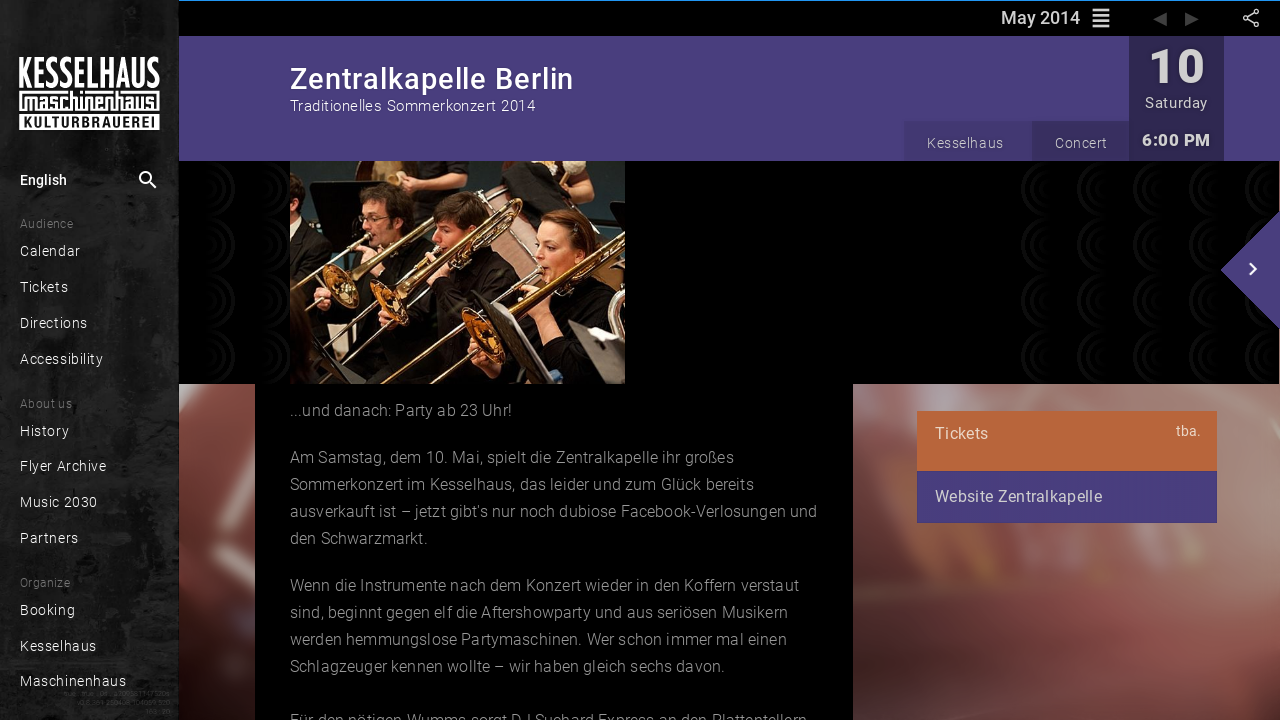

--- FILE ---
content_type: text/html; charset=utf-8
request_url: https://www.kesselhaus.net/en/calendar/-JFMnZo-7E5Mhb3Yrnno
body_size: 46178
content:
<!DOCTYPE html><html lang="en" xml:lang="en" prefix="og: http://ogp.me/ns# fb: http://ogp.me/ns/fb#" class="theme-dark kessel"><head>

  <title>Zentralkapelle Berlin — Traditionelles Sommerkonzert 2014 | Kesselhaus</title>
  
  
  <meta name="google-site-verification" content="GNRGf9N6D_-9BsTHXjFUMYA0Myi5DKFFQza2F5yyc18">

  <meta charset="utf-8">
  <base href="/">
  <meta name="google" content="notranslate">
  <meta name="apple-mobile-web-app-status-bar" content="#000000">
  <meta name="viewport" content="width=device-width, initial-scale=1.0, maximum-scale=1.0, user-scalable=no">
  <link rel="manifest" href="manifest.webmanifest">
  <meta name="theme-color" content="#000000">


  <link rel="apple-touch-icon" href="./assets/unique/kessel/icons/white/apple-icon-180.png">

  <link rel="icon" type="image/png" sizes="16x16" href="./assets/unique/kessel/icons/transparent/manifest-icon-16.png">
  <link rel="icon" type="image/png" sizes="32x32" href="./assets/unique/kessel/icons/transparent/manifest-icon-32.png">
  <link rel="icon" type="image/png" sizes="48x48" href="./assets/unique/kessel/icons/transparent/manifest-icon-48.png">
  <link rel="icon" type="image/png" sizes="128x128" href="./assets/unique/kessel/icons/transparent/manifest-icon-128.png">
  <link rel="icon" type="image/png" sizes="196x196" href="./assets/unique/kessel/icons/transparent/favicon-196.png">
  <link rel="icon" type="image/png" sizes="512x512" href="./assets/unique/kessel/icons/transparent/manifest-icon-512.png">

  <meta name="mobile-web-app-capable" content="yes">

  <link rel="apple-touch-startup-image" href="./assets/unique/kessel/icons/splash_v2/apple-splash-640-1136.jpg" media="(device-width:  320px) and (device-height:  568px) and (-webkit-device-pixel-ratio: 2) and (orientation: portrait)">
  <link rel="apple-touch-startup-image" href="./assets/unique/kessel/icons/splash_v2/apple-splash-750-1334.jpg" media="(device-width:  375px) and (device-height:  667px) and (-webkit-device-pixel-ratio: 2) and (orientation: portrait)">
  <link rel="apple-touch-startup-image" href="./assets/unique/kessel/icons/splash_v2/apple-splash-1125-2436.jpg" media="(device-width:  375px) and (device-height:  812px) and (-webkit-device-pixel-ratio: 3) and (orientation: portrait)">
  <link rel="apple-touch-startup-image" href="./assets/unique/kessel/icons/splash_v2/apple-splash-1170-2532.jpg" media="(device-width:  390px) and (device-height:  844px) and (-webkit-device-pixel-ratio: 3) and (orientation: portrait)">
  <link rel="apple-touch-startup-image" href="./assets/unique/kessel/icons/splash_v2/apple-splash-1242-2208.jpg" media="(device-width:  414px) and (device-height:  736px) and (-webkit-device-pixel-ratio: 3) and (orientation: portrait)">
  <link rel="apple-touch-startup-image" href="./assets/unique/kessel/icons/splash_v2/apple-splash-828-1792.jpg" media="(device-width:  414px) and (device-height:  896px) and (-webkit-device-pixel-ratio: 2) and (orientation: portrait)">
  <link rel="apple-touch-startup-image" href="./assets/unique/kessel/icons/splash_v2/apple-splash-1242-2688.jpg" media="(device-width:  414px) and (device-height:  896px) and (-webkit-device-pixel-ratio: 3) and (orientation: portrait)">
  <link rel="apple-touch-startup-image" href="./assets/unique/kessel/icons/splash_v2/apple-splash-1284-2778.jpg" media="(device-width:  428px) and (device-height:  926px) and (-webkit-device-pixel-ratio: 3) and (orientation: portrait)">
  <link rel="apple-touch-startup-image" href="./assets/unique/kessel/icons/splash_v2/apple-splash-1536-2048.jpg" media="(device-width:  768px) and (device-height: 1024px) and (-webkit-device-pixel-ratio: 2) and (orientation: portrait)">
  <link rel="apple-touch-startup-image" href="./assets/unique/kessel/icons/splash_v2/apple-splash-1620-2160.jpg" media="(device-width:  810px) and (device-height: 1080px) and (-webkit-device-pixel-ratio: 2) and (orientation: portrait)">
  <link rel="apple-touch-startup-image" href="./assets/unique/kessel/icons/splash_v2/apple-splash-1668-2224.jpg" media="(device-width:  834px) and (device-height: 1112px) and (-webkit-device-pixel-ratio: 2) and (orientation: portrait)">
  <link rel="apple-touch-startup-image" href="./assets/unique/kessel/icons/splash_v2/apple-splash-1668-2388.jpg" media="(device-width:  834px) and (device-height: 1194px) and (-webkit-device-pixel-ratio: 2) and (orientation: portrait)">
  <link rel="apple-touch-startup-image" href="./assets/unique/kessel/icons/splash_v2/apple-splash-2048-2732.jpg" media="(device-width: 1024px) and (device-height: 1366px) and (-webkit-device-pixel-ratio: 2) and (orientation: portrait)">

  <link rel="apple-touch-startup-image" href="./assets/unique/kessel/icons/splash_v2/apple-splash-1136-640.jpg" media="(device-width:  320px) and (device-height:  568px) and (-webkit-device-pixel-ratio: 2) and (orientation: landscape)">
  <link rel="apple-touch-startup-image" href="./assets/unique/kessel/icons/splash_v2/apple-splash-1334-750.jpg" media="(device-width:  375px) and (device-height:  667px) and (-webkit-device-pixel-ratio: 2) and (orientation: landscape)">
  <link rel="apple-touch-startup-image" href="./assets/unique/kessel/icons/splash_v2/apple-splash-2436-1125.jpg" media="(device-width:  375px) and (device-height:  812px) and (-webkit-device-pixel-ratio: 3) and (orientation: landscape)">
  <link rel="apple-touch-startup-image" href="./assets/unique/kessel/icons/splash_v2/apple-splash-2532-1170.jpg" media="(device-width:  390px) and (device-height:  844px) and (-webkit-device-pixel-ratio: 3) and (orientation: landscape)">
  <link rel="apple-touch-startup-image" href="./assets/unique/kessel/icons/splash_v2/apple-splash-2208-1242.jpg" media="(device-width:  414px) and (device-height:  736px) and (-webkit-device-pixel-ratio: 3) and (orientation: landscape)">
  <link rel="apple-touch-startup-image" href="./assets/unique/kessel/icons/splash_v2/apple-splash-1792-828.jpg" media="(device-width:  414px) and (device-height:  896px) and (-webkit-device-pixel-ratio: 2) and (orientation: landscape)">
  <link rel="apple-touch-startup-image" href="./assets/unique/kessel/icons/splash_v2/apple-splash-2688-1242.jpg" media="(device-width:  414px) and (device-height:  896px) and (-webkit-device-pixel-ratio: 3) and (orientation: landscape)">
  <link rel="apple-touch-startup-image" href="./assets/unique/kessel/icons/splash_v2/apple-splash-2778-1284.jpg" media="(device-width:  428px) and (device-height:  926px) and (-webkit-device-pixel-ratio: 3) and (orientation: landscape)">
  <link rel="apple-touch-startup-image" href="./assets/unique/kessel/icons/splash_v2/apple-splash-2048-1536.jpg" media="(device-width:  768px) and (device-height: 1024px) and (-webkit-device-pixel-ratio: 2) and (orientation: landscape)">
  <link rel="apple-touch-startup-image" href="./assets/unique/kessel/icons/splash_v2/apple-splash-2160-1620.jpg" media="(device-width:  810px) and (device-height: 1080px) and (-webkit-device-pixel-ratio: 2) and (orientation: landscape)">
  <link rel="apple-touch-startup-image" href="./assets/unique/kessel/icons/splash_v2/apple-splash-2224-1668.jpg" media="(device-width:  834px) and (device-height: 1112px) and (-webkit-device-pixel-ratio: 2) and (orientation: landscape)">
  <link rel="apple-touch-startup-image" href="./assets/unique/kessel/icons/splash_v2/apple-splash-2388-1668.jpg" media="(device-width:  834px) and (device-height: 1194px) and (-webkit-device-pixel-ratio: 2) and (orientation: landscape)">
  <link rel="apple-touch-startup-image" href="./assets/unique/kessel/icons/splash_v2/apple-splash-2732-2048.jpg" media="(device-width: 1024px) and (device-height: 1366px) and (-webkit-device-pixel-ratio: 2) and (orientation: landscape)">


<link rel="stylesheet" href="styles.17f5422033f0147f236d.css"><style ng-transition="serverApp"></style><style ng-transition="serverApp">.show-gt-mobile[_ngcontent-sc3]{display:none}@media (min-width:600px){.show-gt-mobile[_ngcontent-sc3]{display:inherit}}.title-wrapper[_ngcontent-sc3]{display:table-cell;overflow:hidden}.title[_ngcontent-sc3]{font-size:110%;line-height:260%;margin:0;text-overflow:ellipsis;padding:0 .5em}.bar[_ngcontent-sc3], .title[_ngcontent-sc3]{overflow:hidden}.bar[_ngcontent-sc3]{position:relative;display:flex;flex-direction:row;width:100%}.user-bar[_ngcontent-sc3]{display:table-cell}</style><style ng-transition="serverApp">[_nghost-sc6]  .mat-drawer-backdrop.mat-drawer-shown{background-color:rgba(0,0,0,.85)!important}[_nghost-sc6]  .mat-drawer-backdrop:after{content:" ";position:absolute;top:0;right:1em;width:10em;height:4em;background-image:url(/assets/unique/kessel/logo/white-header/logo-white-header@1x.png);filter:drop-shadow(0 0 .3em black);background-position-x:right;background-position-y:center;background-repeat:no-repeat;background-size:70%;cursor:pointer;outline:none;opacity:0;transition:all 0s linear}[_nghost-sc6]  .mat-drawer-backdrop.mat-drawer-shown:after{opacity:1;transition:all .5s linear}.main-container[_ngcontent-sc6]{display:flex;flex-direction:column;position:absolute;top:0;bottom:0;left:0;right:0}.synchron[_ngcontent-sc6]{display:flex;position:sticky;width:100%;background-color:#ffe196;font-size:.5em;font-style:italic;color:rgba(0,0,0,.47843137254901963);top:0;z-index:101;height:1px;opacity:1;transition:opacity .5s ease-in,width .5s ease-in,color .5s ease-in}.theme-dark[_nghost-sc6]   .synchron.asynchron[_ngcontent-sc6], .theme-dark   [_nghost-sc6]   .synchron.asynchron[_ngcontent-sc6]{background-color:#ff8100;height:3px}.theme-dark[_nghost-sc6]   .synchron.saving[_ngcontent-sc6], .theme-dark   [_nghost-sc6]   .synchron.saving[_ngcontent-sc6]{background-color:#fbff00;height:3px}.theme-dark[_nghost-sc6]   .synchron.loading[_ngcontent-sc6], .theme-dark   [_nghost-sc6]   .synchron.loading[_ngcontent-sc6]{background-color:#2196f3;transition:opacity 1.2s ease-in,width .5s ease-in,color .5s ease-in}.theme-dark[_nghost-sc6]   .synchron.fine[_ngcontent-sc6], .theme-dark   [_nghost-sc6]   .synchron.fine[_ngcontent-sc6]{background-color:#2196f3;opacity:0}.theme-light[_nghost-sc6]   .synchron.asynchron[_ngcontent-sc6], .theme-light   [_nghost-sc6]   .synchron.asynchron[_ngcontent-sc6]{background-color:#f90;height:3px}.theme-light[_nghost-sc6]   .synchron.saving[_ngcontent-sc6], .theme-light   [_nghost-sc6]   .synchron.saving[_ngcontent-sc6]{background-color:#fbff00;height:3px}.theme-light[_nghost-sc6]   .synchron.loading[_ngcontent-sc6], .theme-light   [_nghost-sc6]   .synchron.loading[_ngcontent-sc6]{background-color:#2196f3;transition:opacity 1.2s ease-in,width .5s ease-in,color .5s ease-in}.theme-light[_nghost-sc6]   .synchron.fine[_ngcontent-sc6], .theme-light   [_nghost-sc6]   .synchron.fine[_ngcontent-sc6]{background-color:#2196f3;opacity:0}.offline[_ngcontent-sc6]{display:flex;position:sticky;width:100%;background-color:#ffe196;height:16px;font-size:.5em;font-style:italic;color:rgba(0,0,0,.47843137254901963);top:0;z-index:101}.offline-icon[_ngcontent-sc6]{display:inline-flex;vertical-align:top;font-size:1.17em;padding-top:.3em;padding-right:.3em;padding-left:.4em}mat-toolbar[_ngcontent-sc6]{line-height:2.8em;position:sticky;position:-webkit-sticky;top:0;height:2.4em;box-shadow:0 -1px 5px 3px rgba(0,0,0,.15);z-index:100}[_nghost-sc6]     mat-toolbar>div{width:inherit}[_nghost-sc6]     mat-toolbar>div>*{display:flex}[_nghost-sc6]     mat-sidenav{overflow:hidden}[_nghost-sc6]     mat-sidenav .sidebar-header{height:2.4em;line-height:2.4em;position:absolute;top:0;left:0;right:0}[_nghost-sc6]     mat-sidenav .sidebar-content{margin-top:2.4em;margin-bottom:2.4em;position:absolute;top:0;bottom:0;left:0;right:0;overflow:auto}[_nghost-sc6]     mat-sidenav .sidebar-footer{height:2.4em;line-height:2.4em;position:absolute;bottom:0;left:0;right:0}[_nghost-sc6]     .content-header{line-height:2.4em;position:sticky;position:-webkit-sticky;display:flex;flex-direction:row;top:0;left:0;right:0;overflow:hidden;background-color:#90ee90}[_nghost-sc6]     .content-content{margin:auto;width:1024px;max-width:100%;position:absolute;top:48px;left:0;right:0;bottom:0}.amyk[_nghost-sc6]   .sidebar-header[_ngcontent-sc6], .amyk   [_nghost-sc6]   .sidebar-header[_ngcontent-sc6]{height:2.4em}.amyk[_nghost-sc6]   .sidebar-content[_ngcontent-sc6], .amyk   [_nghost-sc6]   .sidebar-content[_ngcontent-sc6]{margin-top:2.4em;margin-bottom:2.4em}.amyk[_nghost-sc6]   .sidebar-footer[_ngcontent-sc6], .amyk   [_nghost-sc6]   .sidebar-footer[_ngcontent-sc6]{height:2.4em}.kessel[_nghost-sc6]   .sidebar-header[_ngcontent-sc6], .kessel   [_nghost-sc6]   .sidebar-header[_ngcontent-sc6]{height:4.4em}.kessel[_nghost-sc6]   .sidebar-content[_ngcontent-sc6], .kessel   [_nghost-sc6]   .sidebar-content[_ngcontent-sc6]{margin-top:4.4em;margin-bottom:2.4em}.kessel[_nghost-sc6]   .sidebar-footer[_ngcontent-sc6], .kessel   [_nghost-sc6]   .sidebar-footer[_ngcontent-sc6], .onsite[_nghost-sc6]   .sidebar-header[_ngcontent-sc6], .onsite   [_nghost-sc6]   .sidebar-header[_ngcontent-sc6]{height:2.4em}.onsite[_nghost-sc6]   .sidebar-content[_ngcontent-sc6], .onsite   [_nghost-sc6]   .sidebar-content[_ngcontent-sc6]{margin-top:2.4em;margin-bottom:2.4em}.onsite[_nghost-sc6]   .sidebar-footer[_ngcontent-sc6], .onsite   [_nghost-sc6]   .sidebar-footer[_ngcontent-sc6]{height:2.4em}.w33b[_nghost-sc6]   .sidebar-header[_ngcontent-sc6], .w33b   [_nghost-sc6]   .sidebar-header[_ngcontent-sc6]{height:3.4em}.w33b[_nghost-sc6]   .sidebar-content[_ngcontent-sc6], .w33b   [_nghost-sc6]   .sidebar-content[_ngcontent-sc6]{margin-top:3.4em;margin-bottom:2.4em}.w33b[_nghost-sc6]   .sidebar-footer[_ngcontent-sc6], .w33b   [_nghost-sc6]   .sidebar-footer[_ngcontent-sc6]{height:2.4em}.vizbeth[_nghost-sc6]   .sidebar-header[_ngcontent-sc6], .vizbeth   [_nghost-sc6]   .sidebar-header[_ngcontent-sc6]{height:3.4em}.vizbeth[_nghost-sc6]   .sidebar-content[_ngcontent-sc6], .vizbeth   [_nghost-sc6]   .sidebar-content[_ngcontent-sc6]{margin-top:3.4em;margin-bottom:2.4em}.vizbeth[_nghost-sc6]   .sidebar-footer[_ngcontent-sc6], .vizbeth   [_nghost-sc6]   .sidebar-footer[_ngcontent-sc6]{height:2.4em}</style><style ng-transition="serverApp">.theme-toolbar[_ngcontent-sc6]   .hide-gt-mobile[_ngcontent-sc6]{display:inherit}@media (min-width:600px){.theme-toolbar[_ngcontent-sc6]   .hide-gt-mobile[_ngcontent-sc6]{display:none}}.theme-toolbar[_ngcontent-sc6]   mat-sidenav-container[_ngcontent-sc6]{flex:1;position:fixed;font-size:20px}.theme-toolbar[_ngcontent-sc6]   mat-sidenav[_ngcontent-sc6]{border:none!important;width:62%;max-width:13em}</style><style ng-transition="serverApp">.theme-sidebar[_ngcontent-sc6]   mat-toolbar[_ngcontent-sc6]{line-height:2.8rem;position:sticky;position:-webkit-sticky;top:0;height:2.4rem;box-shadow:0 -1px 5px 3px rgba(0,0,0,.15)}.theme-sidebar[_ngcontent-sc6]   .hide-gt-tablet[_ngcontent-sc6]{display:inherit}@media (min-width:920px){.theme-sidebar[_ngcontent-sc6]   .hide-gt-tablet[_ngcontent-sc6]{display:none}}.theme-sidebar[_ngcontent-sc6]   mat-sidenav-container[_ngcontent-sc6]{flex:1;position:fixed}.theme-sidebar[_ngcontent-sc6]   mat-sidenav[_ngcontent-sc6]{border:none!important;width:62%;max-width:10em}@media (max-width:959px){.theme-sidebar[_ngcontent-sc6]   mat-sidenav[_ngcontent-sc6]{max-width:11.5em;font-size:1.5em}}</style><style ng-transition="serverApp">.mat-button .mat-button-focus-overlay,.mat-icon-button .mat-button-focus-overlay{opacity:0}.mat-button:hover .mat-button-focus-overlay,.mat-stroked-button:hover .mat-button-focus-overlay{opacity:.04}@media(hover: none){.mat-button:hover .mat-button-focus-overlay,.mat-stroked-button:hover .mat-button-focus-overlay{opacity:0}}.mat-button,.mat-icon-button,.mat-stroked-button,.mat-flat-button{box-sizing:border-box;position:relative;-webkit-user-select:none;-moz-user-select:none;-ms-user-select:none;user-select:none;cursor:pointer;outline:none;border:none;-webkit-tap-highlight-color:transparent;display:inline-block;white-space:nowrap;text-decoration:none;vertical-align:baseline;text-align:center;margin:0;min-width:64px;line-height:36px;padding:0 16px;border-radius:4px;overflow:visible}.mat-button::-moz-focus-inner,.mat-icon-button::-moz-focus-inner,.mat-stroked-button::-moz-focus-inner,.mat-flat-button::-moz-focus-inner{border:0}.mat-button[disabled],.mat-icon-button[disabled],.mat-stroked-button[disabled],.mat-flat-button[disabled]{cursor:default}.mat-button.cdk-keyboard-focused .mat-button-focus-overlay,.mat-button.cdk-program-focused .mat-button-focus-overlay,.mat-icon-button.cdk-keyboard-focused .mat-button-focus-overlay,.mat-icon-button.cdk-program-focused .mat-button-focus-overlay,.mat-stroked-button.cdk-keyboard-focused .mat-button-focus-overlay,.mat-stroked-button.cdk-program-focused .mat-button-focus-overlay,.mat-flat-button.cdk-keyboard-focused .mat-button-focus-overlay,.mat-flat-button.cdk-program-focused .mat-button-focus-overlay{opacity:.12}.mat-button::-moz-focus-inner,.mat-icon-button::-moz-focus-inner,.mat-stroked-button::-moz-focus-inner,.mat-flat-button::-moz-focus-inner{border:0}.mat-raised-button{box-sizing:border-box;position:relative;-webkit-user-select:none;-moz-user-select:none;-ms-user-select:none;user-select:none;cursor:pointer;outline:none;border:none;-webkit-tap-highlight-color:transparent;display:inline-block;white-space:nowrap;text-decoration:none;vertical-align:baseline;text-align:center;margin:0;min-width:64px;line-height:36px;padding:0 16px;border-radius:4px;overflow:visible;transform:translate3d(0, 0, 0);transition:background 400ms cubic-bezier(0.25, 0.8, 0.25, 1),box-shadow 280ms cubic-bezier(0.4, 0, 0.2, 1)}.mat-raised-button::-moz-focus-inner{border:0}.mat-raised-button[disabled]{cursor:default}.mat-raised-button.cdk-keyboard-focused .mat-button-focus-overlay,.mat-raised-button.cdk-program-focused .mat-button-focus-overlay{opacity:.12}.mat-raised-button::-moz-focus-inner{border:0}._mat-animation-noopable.mat-raised-button{transition:none;animation:none}.mat-stroked-button{border:1px solid currentColor;padding:0 15px;line-height:34px}.mat-stroked-button .mat-button-ripple.mat-ripple,.mat-stroked-button .mat-button-focus-overlay{top:-1px;left:-1px;right:-1px;bottom:-1px}.mat-fab{box-sizing:border-box;position:relative;-webkit-user-select:none;-moz-user-select:none;-ms-user-select:none;user-select:none;cursor:pointer;outline:none;border:none;-webkit-tap-highlight-color:transparent;display:inline-block;white-space:nowrap;text-decoration:none;vertical-align:baseline;text-align:center;margin:0;min-width:64px;line-height:36px;padding:0 16px;border-radius:4px;overflow:visible;transform:translate3d(0, 0, 0);transition:background 400ms cubic-bezier(0.25, 0.8, 0.25, 1),box-shadow 280ms cubic-bezier(0.4, 0, 0.2, 1);min-width:0;border-radius:50%;width:56px;height:56px;padding:0;flex-shrink:0}.mat-fab::-moz-focus-inner{border:0}.mat-fab[disabled]{cursor:default}.mat-fab.cdk-keyboard-focused .mat-button-focus-overlay,.mat-fab.cdk-program-focused .mat-button-focus-overlay{opacity:.12}.mat-fab::-moz-focus-inner{border:0}._mat-animation-noopable.mat-fab{transition:none;animation:none}.mat-fab .mat-button-wrapper{padding:16px 0;display:inline-block;line-height:24px}.mat-mini-fab{box-sizing:border-box;position:relative;-webkit-user-select:none;-moz-user-select:none;-ms-user-select:none;user-select:none;cursor:pointer;outline:none;border:none;-webkit-tap-highlight-color:transparent;display:inline-block;white-space:nowrap;text-decoration:none;vertical-align:baseline;text-align:center;margin:0;min-width:64px;line-height:36px;padding:0 16px;border-radius:4px;overflow:visible;transform:translate3d(0, 0, 0);transition:background 400ms cubic-bezier(0.25, 0.8, 0.25, 1),box-shadow 280ms cubic-bezier(0.4, 0, 0.2, 1);min-width:0;border-radius:50%;width:40px;height:40px;padding:0;flex-shrink:0}.mat-mini-fab::-moz-focus-inner{border:0}.mat-mini-fab[disabled]{cursor:default}.mat-mini-fab.cdk-keyboard-focused .mat-button-focus-overlay,.mat-mini-fab.cdk-program-focused .mat-button-focus-overlay{opacity:.12}.mat-mini-fab::-moz-focus-inner{border:0}._mat-animation-noopable.mat-mini-fab{transition:none;animation:none}.mat-mini-fab .mat-button-wrapper{padding:8px 0;display:inline-block;line-height:24px}.mat-icon-button{padding:0;min-width:0;width:40px;height:40px;flex-shrink:0;line-height:40px;border-radius:50%}.mat-icon-button i,.mat-icon-button .mat-icon{line-height:24px}.mat-button-ripple.mat-ripple,.mat-button-focus-overlay{top:0;left:0;right:0;bottom:0;position:absolute;pointer-events:none;border-radius:inherit}.mat-button-ripple.mat-ripple:not(:empty){transform:translateZ(0)}.mat-button-focus-overlay{opacity:0;transition:opacity 200ms cubic-bezier(0.35, 0, 0.25, 1),background-color 200ms cubic-bezier(0.35, 0, 0.25, 1)}._mat-animation-noopable .mat-button-focus-overlay{transition:none}.cdk-high-contrast-active .mat-button-focus-overlay{background-color:#fff}.cdk-high-contrast-black-on-white .mat-button-focus-overlay{background-color:#000}.mat-button-ripple-round{border-radius:50%;z-index:1}.mat-button .mat-button-wrapper>*,.mat-flat-button .mat-button-wrapper>*,.mat-stroked-button .mat-button-wrapper>*,.mat-raised-button .mat-button-wrapper>*,.mat-icon-button .mat-button-wrapper>*,.mat-fab .mat-button-wrapper>*,.mat-mini-fab .mat-button-wrapper>*{vertical-align:middle}.mat-form-field:not(.mat-form-field-appearance-legacy) .mat-form-field-prefix .mat-icon-button,.mat-form-field:not(.mat-form-field-appearance-legacy) .mat-form-field-suffix .mat-icon-button{display:block;font-size:inherit;width:2.5em;height:2.5em}.cdk-high-contrast-active .mat-button,.cdk-high-contrast-active .mat-flat-button,.cdk-high-contrast-active .mat-raised-button,.cdk-high-contrast-active .mat-icon-button,.cdk-high-contrast-active .mat-fab,.cdk-high-contrast-active .mat-mini-fab{outline:solid 1px}
</style><style ng-transition="serverApp">.mat-divider{display:block;margin:0;border-top-width:1px;border-top-style:solid}.mat-divider.mat-divider-vertical{border-top:0;border-right-width:1px;border-right-style:solid}.mat-divider.mat-divider-inset{margin-left:80px}[dir=rtl] .mat-divider.mat-divider-inset{margin-left:auto;margin-right:80px}
</style><style ng-transition="serverApp">.mat-menu-panel{min-width:112px;max-width:280px;overflow:auto;-webkit-overflow-scrolling:touch;max-height:calc(100vh - 48px);border-radius:4px;outline:0;min-height:64px}.mat-menu-panel.ng-animating{pointer-events:none}.cdk-high-contrast-active .mat-menu-panel{outline:solid 1px}.mat-menu-content:not(:empty){padding-top:8px;padding-bottom:8px}.mat-menu-item{-webkit-user-select:none;-moz-user-select:none;-ms-user-select:none;user-select:none;cursor:pointer;outline:none;border:none;-webkit-tap-highlight-color:transparent;white-space:nowrap;overflow:hidden;text-overflow:ellipsis;display:block;line-height:48px;height:48px;padding:0 16px;text-align:left;text-decoration:none;max-width:100%;position:relative}.mat-menu-item::-moz-focus-inner{border:0}.mat-menu-item[disabled]{cursor:default}[dir=rtl] .mat-menu-item{text-align:right}.mat-menu-item .mat-icon{margin-right:16px;vertical-align:middle}.mat-menu-item .mat-icon svg{vertical-align:top}[dir=rtl] .mat-menu-item .mat-icon{margin-left:16px;margin-right:0}.mat-menu-item[disabled]{pointer-events:none}.cdk-high-contrast-active .mat-menu-item.cdk-program-focused,.cdk-high-contrast-active .mat-menu-item.cdk-keyboard-focused,.cdk-high-contrast-active .mat-menu-item-highlighted{outline:dotted 1px}.mat-menu-item-submenu-trigger{padding-right:32px}.mat-menu-item-submenu-trigger::after{width:0;height:0;border-style:solid;border-width:5px 0 5px 5px;border-color:transparent transparent transparent currentColor;content:"";display:inline-block;position:absolute;top:50%;right:16px;transform:translateY(-50%)}[dir=rtl] .mat-menu-item-submenu-trigger{padding-right:16px;padding-left:32px}[dir=rtl] .mat-menu-item-submenu-trigger::after{right:auto;left:16px;transform:rotateY(180deg) translateY(-50%)}button.mat-menu-item{width:100%}.mat-menu-item .mat-menu-ripple{top:0;left:0;right:0;bottom:0;position:absolute;pointer-events:none}
</style><style ng-transition="serverApp">.mat-drawer-container{position:relative;z-index:1;box-sizing:border-box;-webkit-overflow-scrolling:touch;display:block;overflow:hidden}.mat-drawer-container[fullscreen]{top:0;left:0;right:0;bottom:0;position:absolute}.mat-drawer-container[fullscreen].mat-drawer-container-has-open{overflow:hidden}.mat-drawer-container.mat-drawer-container-explicit-backdrop .mat-drawer-side{z-index:3}.mat-drawer-container.ng-animate-disabled .mat-drawer-backdrop,.mat-drawer-container.ng-animate-disabled .mat-drawer-content,.ng-animate-disabled .mat-drawer-container .mat-drawer-backdrop,.ng-animate-disabled .mat-drawer-container .mat-drawer-content{transition:none}.mat-drawer-backdrop{top:0;left:0;right:0;bottom:0;position:absolute;display:block;z-index:3;visibility:hidden}.mat-drawer-backdrop.mat-drawer-shown{visibility:visible}.mat-drawer-transition .mat-drawer-backdrop{transition-duration:400ms;transition-timing-function:cubic-bezier(0.25, 0.8, 0.25, 1);transition-property:background-color,visibility}.cdk-high-contrast-active .mat-drawer-backdrop{opacity:.5}.mat-drawer-content{position:relative;z-index:1;display:block;height:100%;overflow:auto}.mat-drawer-transition .mat-drawer-content{transition-duration:400ms;transition-timing-function:cubic-bezier(0.25, 0.8, 0.25, 1);transition-property:transform,margin-left,margin-right}.mat-drawer{position:relative;z-index:4;display:block;position:absolute;top:0;bottom:0;z-index:3;outline:0;box-sizing:border-box;overflow-y:auto;transform:translate3d(-100%, 0, 0)}.cdk-high-contrast-active .mat-drawer,.cdk-high-contrast-active [dir=rtl] .mat-drawer.mat-drawer-end{border-right:solid 1px currentColor}.cdk-high-contrast-active [dir=rtl] .mat-drawer,.cdk-high-contrast-active .mat-drawer.mat-drawer-end{border-left:solid 1px currentColor;border-right:none}.mat-drawer.mat-drawer-side{z-index:2}.mat-drawer.mat-drawer-end{right:0;transform:translate3d(100%, 0, 0)}[dir=rtl] .mat-drawer{transform:translate3d(100%, 0, 0)}[dir=rtl] .mat-drawer.mat-drawer-end{left:0;right:auto;transform:translate3d(-100%, 0, 0)}.mat-drawer-inner-container{width:100%;height:100%;overflow:auto;-webkit-overflow-scrolling:touch}.mat-sidenav-fixed{position:fixed}
</style><style ng-transition="serverApp">.cdk-high-contrast-active .mat-toolbar{outline:solid 1px}.mat-toolbar-row,.mat-toolbar-single-row{display:flex;box-sizing:border-box;padding:0 16px;width:100%;flex-direction:row;align-items:center;white-space:nowrap}.mat-toolbar-multiple-rows{display:flex;box-sizing:border-box;flex-direction:column;width:100%}.mat-toolbar-multiple-rows{min-height:64px}.mat-toolbar-row,.mat-toolbar-single-row{height:64px}@media(max-width: 599px){.mat-toolbar-multiple-rows{min-height:56px}.mat-toolbar-row,.mat-toolbar-single-row{height:56px}}
</style><style ng-transition="serverApp">.wrapper[_ngcontent-sc18]{position:absolute;left:0;right:0;top:0;bottom:0;background-color:rgba(0,0,0,.85);z-index:10000;color:rgba(0,0,0,.7490196078431373)}.wrapper[_ngcontent-sc18]   .search[_ngcontent-sc18]{background-color:#fff;height:3.1em;display:flex;align-items:center}.wrapper[_ngcontent-sc18]   .search[_ngcontent-sc18]   .lupe[_ngcontent-sc18]{padding-right:0;font-size:2.4em}.wrapper[_ngcontent-sc18]   .search[_ngcontent-sc18]   .close[_ngcontent-sc18], .wrapper[_ngcontent-sc18]   .search[_ngcontent-sc18]   .lupe[_ngcontent-sc18]{padding-left:.2em;line-height:2.2em;width:1.3em;height:2.1em}.wrapper[_ngcontent-sc18]   .search[_ngcontent-sc18]   .close[_ngcontent-sc18]{padding-right:.2em;cursor:pointer;font-size:1.5em}.wrapper[_ngcontent-sc18]   .feedback[_ngcontent-sc18]{position:absolute;top:4em;bottom:0;left:0;right:0;margin:auto;max-width:100vw}.wrapper[_ngcontent-sc18]   .empty[_ngcontent-sc18], .wrapper[_ngcontent-sc18]   .loading[_ngcontent-sc18]{color:hsla(0,0%,100%,.34901960784313724);background-color:#2d2d2d;height:1.6em;bottom:auto;padding-top:1.4em;padding-left:.1em;margin-top:-1.3em;z-index:-1;font-style:italic;font-weight:100;letter-spacing:.03em;max-width:90%}.wrapper[_ngcontent-sc18]   .results[_ngcontent-sc18]{position:absolute;top:4.1em;bottom:0;left:0;right:0;color:#fff;margin:auto;max-width:100vw}.wrapper[_ngcontent-sc18]   .results[_ngcontent-sc18]   .header[_ngcontent-sc18]{display:flex;color:hsla(0,0%,100%,.38823529411764707);justify-content:center;background-color:#2d2d2d;height:3.3em;line-height:3.4em;font-size:1em;letter-spacing:.03em}.wrapper[_ngcontent-sc18]   .results[_ngcontent-sc18]   .sites-holder[_ngcontent-sc18]{height:30vh;display:block;position:relative;overflow:hidden}.wrapper[_ngcontent-sc18]   .results[_ngcontent-sc18]   .more[_ngcontent-sc18]{display:flex;justify-content:center;align-items:center;height:3.6em;line-height:3.7em;border-bottom:1px solid #000;margin-top:-3.6em;background-image:linear-gradient(180deg,transparent,rgba(0,0,0,.35),rgba(0,0,0,.76));position:relative;z-index:10;cursor:-webkit-grab;cursor:grab}.wrapper[_ngcontent-sc18]   .results[_ngcontent-sc18]   .more[_ngcontent-sc18]   .more-icon[_ngcontent-sc18]{font-size:5em;width:1em;height:100%;color:#000;line-height:.6em;filter:drop-shadow(0 0 .07em black)}@media (min-width:960px){.wrapper[_ngcontent-sc18]   .search[_ngcontent-sc18]{position:absolute;left:.7em;right:.7em;top:3.67em;outline:1px solid #000;margin:auto;max-width:100vw;font-size:1.2048em}.wrapper[_ngcontent-sc18]   .logoholder[_ngcontent-sc18]{display:none}.wrapper[_ngcontent-sc18]   .feedback[_ngcontent-sc18]{top:6.8em}}@media (max-width:959px){.wrapper[_ngcontent-sc18]   .search[_ngcontent-sc18]{position:absolute;left:9em;right:.7em;top:.45em;outline:1px solid #000;width:auto}.wrapper[_ngcontent-sc18]   .empty[_ngcontent-sc18], .wrapper[_ngcontent-sc18]   .loading[_ngcontent-sc18]{right:.7em;padding-left:1em;left:9em;margin-left:0;margin-right:0;max-width:none;width:auto;line-height:1.3em;height:auto;padding-bottom:.7em}}.wrapper[_ngcontent-sc18]   .logoholder[_ngcontent-sc18], .wrapper[_ngcontent-sc18]   .results[_ngcontent-sc18], .wrapper[_ngcontent-sc18]   .search[_ngcontent-sc18]{font-size:calc(.4667vw + 7.133px)}@media (max-width:959px){.wrapper[_ngcontent-sc18]   .logoholder[_ngcontent-sc18], .wrapper[_ngcontent-sc18]   .search[_ngcontent-sc18]{font-size:inherit}}@media (max-width:858px){.wrapper[_ngcontent-sc18]   .results[_ngcontent-sc18]{top:44px}}.calendar-width[_ngcontent-sc18]{width:46vw}@media (max-width:1599px){.calendar-width[_ngcontent-sc18]{width:50vw}}@media (max-width:1199px){.calendar-width[_ngcontent-sc18]{width:60vw}}@media (max-width:959px){.calendar-width[_ngcontent-sc18]{width:70vw}}@media (max-width:768px){.calendar-width[_ngcontent-sc18]{width:85vw}}@media (max-width:599px){.calendar-width[_ngcontent-sc18]{width:100%}}.wrapper.hide[_ngcontent-sc18]{display:none}input[_ngcontent-sc18]{flex:1;border:0 solid transparent;background-color:transparent;font-size:1.2em;line-height:1.7em;padding-top:.2em;outline:none;color:rgba(0,0,0,.7490196078431373);font-weight:500;letter-spacing:.02em;min-width:1em}[_ngcontent-sc18]::-moz-placeholder{font-style:italic;letter-spacing:.02em;color:#757575!important;font-weight:100}[_ngcontent-sc18]::placeholder{font-style:italic;letter-spacing:.02em;color:#757575!important;font-weight:100}.logoholder[_ngcontent-sc18]{position:absolute;top:0;left:1.1em;width:10em;height:4em;background-position-x:left;background-position-y:center;background-repeat:no-repeat;background-size:70%;cursor:pointer;outline:none}.row[_ngcontent-sc18]{display:flex}.row-wrapper[_ngcontent-sc18]{display:block;position:relative}.row-wrapper[_ngcontent-sc18]   .bg[_ngcontent-sc18]{position:absolute;top:0;left:0;right:0;bottom:0}.inactive[_ngcontent-sc18]:after{content:"";background-color:#000;position:absolute;top:0;left:0;right:0;bottom:0;z-index:1;opacity:.4}.grid[_ngcontent-sc18]{display:flex;justify-content:space-between;height:10em;color:#fff;position:relative;cursor:pointer}.grid[_ngcontent-sc18]   .bg[_ngcontent-sc18]{position:absolute;top:0;left:0;right:0;bottom:0;box-shadow:inset 0 0 .01em 0 #000}.grid[_ngcontent-sc18]   .section-cover[_ngcontent-sc18]{flex:0 0 10em;background-color:rgba(0,0,0,.12941176470588237);margin-bottom:-1px;z-index:1;position:relative;display:block}.grid[_ngcontent-sc18]   .section-cover[_ngcontent-sc18]   .page-icon[_ngcontent-sc18]{font-size:2.7em;line-height:4.2em;z-index:1;font-size:3.5em;line-height:3.3em;opacity:.1;filter:drop-shadow(0 0 2px black);-webkit-filter:drop-shadow(0 0 2px #000);-moz-filter:drop-shadow(0 0 2px #000);margin:auto;position:relative;display:table}.grid[_ngcontent-sc18]   .section-cover[_ngcontent-sc18]   .label[_ngcontent-sc18]{position:absolute;right:1em;bottom:1em;width:15em;line-height:1.4em}.grid[_ngcontent-sc18]   .section-cover[_ngcontent-sc18]   .label[_ngcontent-sc18]   span[_ngcontent-sc18]{background-color:#000;color:#fff;padding:.5em;display:inline-block;white-space:normal;box-shadow:0 2px 5px 1px rgba(0,0,0,.35);font-size:.9em;line-height:1.3em}.grid[_ngcontent-sc18]   .section-text[_ngcontent-sc18]{width:100%;overflow:hidden;display:flex;flex-direction:column;align-items:flex-start;line-height:1.5em;padding-left:1.3em;padding-top:1.2em;padding-right:.3em;z-index:1;color:#fff}.grid[_ngcontent-sc18]   .section-text[_ngcontent-sc18]   .pretitle[_ngcontent-sc18]{font-size:.8em}.grid[_ngcontent-sc18]   .section-text[_ngcontent-sc18]   .pretitle[_ngcontent-sc18], .grid[_ngcontent-sc18]   .section-text[_ngcontent-sc18]   .title[_ngcontent-sc18]{line-height:1.4em;text-overflow:ellipsis;overflow:hidden;width:100%;text-align:left;filter:drop-shadow(0 0 .05em #00000055);font-weight:300;white-space:nowrap}.grid[_ngcontent-sc18]   .section-text[_ngcontent-sc18]   .title[_ngcontent-sc18]{font-size:1.6em}.grid[_ngcontent-sc18]   .section-text[_ngcontent-sc18]   .title.only-title[_ngcontent-sc18]{white-space:normal;display:-webkit-box;-webkit-line-clamp:2;line-clamp:2;-webkit-box-orient:vertical}.grid[_ngcontent-sc18]   .section-text[_ngcontent-sc18]   .subtitle[_ngcontent-sc18]{font-size:1.2em;line-height:1.4em;text-overflow:ellipsis;overflow:hidden;width:100%;text-align:left;filter:drop-shadow(0 0 .05em #00000055);font-weight:300;white-space:nowrap}.grid[_ngcontent-sc18]   .section-text[_ngcontent-sc18]   .subtitle.only-subtitle[_ngcontent-sc18]{white-space:normal}.grid[_ngcontent-sc18]   .section-text[_ngcontent-sc18]   .seoshort[_ngcontent-sc18], .grid[_ngcontent-sc18]   .section-text[_ngcontent-sc18]   .subtitle.only-subtitle[_ngcontent-sc18]{display:-webkit-box;-webkit-line-clamp:2;line-clamp:2;-webkit-box-orient:vertical}.grid[_ngcontent-sc18]   .section-text[_ngcontent-sc18]   .seoshort[_ngcontent-sc18]{font-size:1.2em;line-height:1.4em;text-overflow:ellipsis;overflow:hidden;width:100%;text-align:left;filter:drop-shadow(0 0 .05em #00000055);font-weight:300}.grid[_ngcontent-sc18]   .section-text[_ngcontent-sc18]   .venue-and-category[_ngcontent-sc18]{position:absolute;bottom:1.3em;left:9.3em;right:10em;font-size:1em;font-weight:100;opacity:.6}.grid[_ngcontent-sc18]   .section-text[_ngcontent-sc18]   .venue-and-category[_ngcontent-sc18]   .location[_ngcontent-sc18]{padding-right:2.6em;filter:drop-shadow(0 0 .2vw #00000055)}.grid[_ngcontent-sc18]   .section-text[_ngcontent-sc18]   .venue-and-category[_ngcontent-sc18]   .category[_ngcontent-sc18]{filter:drop-shadow(0 0 .2vw #00000055)}.grid[_ngcontent-sc18]   .section-date[_ngcontent-sc18]{flex:0 0 8em;background-color:rgba(0,0,0,.12941176470588237);z-index:1;display:flex;flex-direction:column;align-items:flex-start}.grid[_ngcontent-sc18]   .section-date[_ngcontent-sc18]   .day-wrapper[_ngcontent-sc18]{display:flex;flex-direction:row;align-items:flex-end;position:relative;padding-left:1.1em;padding-top:1.2em;width:5.6em;justify-content:space-between}.grid[_ngcontent-sc18]   .section-date[_ngcontent-sc18]   .day-text[_ngcontent-sc18]{font-size:.9em;line-height:1.1em;filter:drop-shadow(0 0 .2vw #00000055)}.grid[_ngcontent-sc18]   .section-date[_ngcontent-sc18]   .day-number[_ngcontent-sc18]{font-size:3.6em;font-weight:bolder;line-height:.8em;filter:drop-shadow(0 0 .2vw #00000055)}.grid[_ngcontent-sc18]   .section-date[_ngcontent-sc18]   .day-month[_ngcontent-sc18]{font-size:1.2em;line-height:1em;margin-top:.3em;padding-left:.7878em;filter:drop-shadow(0 0 .2vw #00000055)}.grid[_ngcontent-sc18]   .section-date[_ngcontent-sc18]   .day-time[_ngcontent-sc18]{font-size:1.7em;font-weight:bolder;line-height:1.4em;padding-left:.60244em;filter:drop-shadow(0 0 .2vw #00000055)}.grid[_ngcontent-sc18]   .section-date[_ngcontent-sc18]   .day-time.en[_ngcontent-sc18]{font-size:1.5em;padding-left:.68em}.grid[_ngcontent-sc18]   .section-date[_ngcontent-sc18]   .day-time.zh[_ngcontent-sc18]{font-size:1.3em;padding-left:.68em}.fade-in[_ngcontent-sc18]{opacity:1;-webkit-animation-name:fadeInOpacity;animation-name:fadeInOpacity;-webkit-animation-iteration-count:1;animation-iteration-count:1;-webkit-animation-timing-function:ease-out;animation-timing-function:ease-out;-webkit-animation-duration:.3s;animation-duration:.3s}@-webkit-keyframes fadeInOpacity{0%{opacity:0}to{opacity:1}}@keyframes fadeInOpacity{0%{opacity:0}to{opacity:1}}.fade-out[_ngcontent-sc18]{opacity:0;-webkit-animation-name:fadeOutOpacity;animation-name:fadeOutOpacity;-webkit-animation-iteration-count:1;animation-iteration-count:1;-webkit-animation-timing-function:ease-out;animation-timing-function:ease-out;-webkit-animation-duration:.3s;animation-duration:.3s}@-webkit-keyframes fadeOutOpacity{0%{opacity:1}to{opacity:0}}@keyframes fadeOutOpacity{0%{opacity:1}to{opacity:0}}[_ngcontent-sc18]::-webkit-scrollbar{width:8px;height:8px;background-color:#303030}[_ngcontent-sc18]::-webkit-scrollbar-thumb{border-radius:8px;background-color:#000}@media (max-width:959px){[_ngcontent-sc18]::-webkit-scrollbar{width:2px;height:2px;background-color:#303030}[_ngcontent-sc18]::-webkit-scrollbar-thumb{border-radius:2px;background-color:#000}}</style><style ng-transition="serverApp">.backing[_ngcontent-sc19]{position:absolute;left:0;right:0;top:0;bottom:0;background-color:rgba(0,0,0,.25882352941176473)}.backing[_ngcontent-sc19], .backing.server[_ngcontent-sc19]{z-index:10001;color:rgba(0,0,0,.7490196078431373)}.backing.server[_ngcontent-sc19]{position:relative;background-color:transparent;display:contents;height:auto;width:auto}.backing.hide[_ngcontent-sc19]{display:none}.wrapper[_ngcontent-sc19]{display:inline-flex;flex-direction:column;align-items:flex-start;background-color:#000;justify-content:flex-start;padding:1em;filter:drop-shadow(0 0 .3em #00000099);position:absolute;top:4em;left:2em;bottom:1em;width:10em}.wrapper[_ngcontent-sc19]   .today[_ngcontent-sc19]{text-align:center;width:100%;font-size:1.1em}.wrapper[_ngcontent-sc19]   .buttons[_ngcontent-sc19]{display:inline-flex;flex-direction:row;align-items:flex-start;position:absolute;top:4em;left:1em;right:1em;bottom:1em}.item[_ngcontent-sc19], .wrapper[_ngcontent-sc19]   .buttons[_ngcontent-sc19]   .month[_ngcontent-sc19]{padding-right:1em}.item[_ngcontent-sc19]{color:hsla(0,0%,100%,.4);line-height:2em}.item.selected[_ngcontent-sc19]{color:#fff;line-height:2em;filter:drop-shadow(0 0 1em #ffffffff)}.item.disabled[_ngcontent-sc19]{opacity:.3}.years[_ngcontent-sc19]{height:100%;display:flex;overflow-y:auto;overflow-x:hidden;flex-direction:column}.years[_ngcontent-sc19]::-webkit-scrollbar{width:2px;height:2px}.years[_ngcontent-sc19]::-webkit-scrollbar-thumb{border-radius:2px;background-color:hsla(0,0%,100%,.1411764705882353)}@media (max-width:959px){.wrapper[_ngcontent-sc19]{top:8em}}.fade-in[_ngcontent-sc19]{opacity:1;-webkit-animation-name:fadeInOpacity;animation-name:fadeInOpacity;-webkit-animation-iteration-count:1;animation-iteration-count:1;-webkit-animation-timing-function:ease-out;animation-timing-function:ease-out;-webkit-animation-duration:.3s;animation-duration:.3s}@-webkit-keyframes fadeInOpacity{0%{opacity:0}to{opacity:1}}@keyframes fadeInOpacity{0%{opacity:0}to{opacity:1}}.fade-out[_ngcontent-sc19]{opacity:0;-webkit-animation-name:fadeOutOpacity;animation-name:fadeOutOpacity;-webkit-animation-iteration-count:1;animation-iteration-count:1;-webkit-animation-timing-function:ease-out;animation-timing-function:ease-out;-webkit-animation-duration:.3s;animation-duration:.3s}@-webkit-keyframes fadeOutOpacity{0%{opacity:1}to{opacity:0}}@keyframes fadeOutOpacity{0%{opacity:1}to{opacity:0}}</style><style ng-transition="serverApp">.background[_ngcontent-sc28]{background-color:#212121;display:block;width:100%;height:100%}.background[_ngcontent-sc28]:before{content:"";background-size:2em;background-position:0 0;top:0;right:0;bottom:0;left:0;position:absolute;display:inline-block;z-index:-1}.theme-dark.background[_ngcontent-sc28]{background-color:hsla(0,0%,9%,.9490196078431372)}.theme-light.background[_ngcontent-sc28]{background-color:hsla(0,0%,100%,.8901960784313725)}.theme-dark.kessel.background[_ngcontent-sc28]{background-color:transparent}.theme-dark.kessel.background[_ngcontent-sc28]:before{background:url(/assets/unique/kessel/bg/wand_dark.jpg);background-size:100% auto}.theme-light.kessel.background[_ngcontent-sc28]{background-color:transparent}.theme-light.kessel.background[_ngcontent-sc28]:before{background:url(/assets/unique/kessel/bg/wand_light.jpg);background-size:100% auto}.sidebar-header[_ngcontent-sc28]{height:100%;display:flex;flex-direction:row;align-content:center;justify-content:flex-start;align-items:center;padding-left:.6em;outline:none}.sidebar-header[_ngcontent-sc28]   .site-title[_ngcontent-sc28]{font-size:110%;padding-left:.3em;padding-right:.3em;outline:none}.logoholder[_ngcontent-sc28]{width:2em;height:2em;background-size:contain;background-repeat:no-repeat;background-position:50%;cursor:pointer;outline:none}.amyk[_ngcontent-sc28], .kessel[_ngcontent-sc28], .mgmt[_ngcontent-sc28], .onsite[_ngcontent-sc28], .vizbeth[_ngcontent-sc28]{font-weight:100}.amyk[_ngcontent-sc28]   .logoholder[_ngcontent-sc28]{background-image:url(/assets/unique/amyk/icons/transparent/manifest-icon-144.png)}.kessel[_ngcontent-sc28]   .logoholder[_ngcontent-sc28]{filter:drop-shadow(0 2px 1px #00000033);width:100%;height:100%;background-size:contain;background-position-x:left;background-position-y:40%}.kessel[_ngcontent-sc28]   .sidebar-header[_ngcontent-sc28]{position:absolute;top:0;left:1em;right:1em;bottom:0;height:100%;padding:0}.kessel[_ngcontent-sc28]   .site-title[_ngcontent-sc28]{display:none}.onsite[_ngcontent-sc28]   .logoholder[_ngcontent-sc28]{background-image:url(/assets/unique/onsite/icons/transparent/manifest-icon-144.png)}.w33b[_ngcontent-sc28]   .logoholder[_ngcontent-sc28]{background-image:url(/assets/unique/w33b/icons/logo/logo-512.png);width:100%;height:100%;background-size:60%}.w33b[_ngcontent-sc28]   .sidebar-header[_ngcontent-sc28]{height:3.4em}.w33b[_ngcontent-sc28]   .site-title[_ngcontent-sc28]{display:none}.vizbeth[_ngcontent-sc28]   .logoholder[_ngcontent-sc28]{background-image:url(/assets/unique/vizbeth/icons/logo-inverted/logo-inverted-512.png);width:100%;height:100%;background-size:60%}.vizbeth[_ngcontent-sc28]   .sidebar-header[_ngcontent-sc28]{height:3.4em}.vizbeth[_ngcontent-sc28]   .site-title[_ngcontent-sc28]{display:none}.nav-buttons-wrapper[_ngcontent-sc28]{display:flex;flex-direction:column;font-size:.65em}.nav-button[_ngcontent-sc28]{text-align:left;letter-spacing:.04em}.nav-button.main[_ngcontent-sc28]{font-size:1em;line-height:4.477em;height:3.077em;opacity:.4;padding-left:1.69231em;filter:drop-shadow(0 2px 3px black)}.theme-light[_ngcontent-sc28]   .nav-button.main[_ngcontent-sc28]{opacity:1;color:#7a7a7a;font-weight:400;filter:drop-shadow(1px 1px 8px rgba(255,255,255,.45)) drop-shadow(-1px -1px 8px rgba(255,255,255,.45)) drop-shadow(1px -1px 8px rgba(255,255,255,.45)) drop-shadow(-1px 1px 8px rgba(255,255,255,.45)) drop-shadow(1px 0 8px rgba(255,255,255,.45)) drop-shadow(-1px 0 8px rgba(255,255,255,.45)) drop-shadow(0 1px 8px rgba(255,255,255,.45)) drop-shadow(0 -1px 8px rgba(255,255,255,.45))}.nav-button.child[_ngcontent-sc28]{font-size:1.23077em;line-height:2.5em;height:2.5em;width:100%;border-radius:0;padding-left:1.4em;font-weight:300;letter-spacing:.04em}.theme-light[_ngcontent-sc28]   .nav-button.child[_ngcontent-sc28]{filter:drop-shadow(1px 1px 8px rgba(255,255,255,.45)) drop-shadow(-1px -1px 8px rgba(255,255,255,.45)) drop-shadow(1px -1px 8px rgba(255,255,255,.45)) drop-shadow(-1px 1px 8px rgba(255,255,255,.45)) drop-shadow(1px 0 8px rgba(255,255,255,.45)) drop-shadow(-1px 0 8px rgba(255,255,255,.45)) drop-shadow(0 1px 8px rgba(255,255,255,.45)) drop-shadow(0 -1px 8px rgba(255,255,255,.45))}.theme-light[_ngcontent-sc28]   .nav-button.child.hidden-focus[_ngcontent-sc28]{filter:none}.nav-button-img[_ngcontent-sc28]{position:absolute;top:0;left:0;right:0;bottom:0;filter:saturate(0)}.nav-button.system[_ngcontent-sc28]{font-family:monospace;font-weight:500;font-size:.7em;line-height:2.3;padding-left:1.57143em}.system-options[_ngcontent-sc28]{margin-top:-.7em}.theme-light[_ngcontent-sc28]   .system-options[_ngcontent-sc28]{background-color:hsla(0,0%,100%,.6509803921568628)}.theme-dark[_ngcontent-sc28]   .system-options[_ngcontent-sc28]{background-color:hsla(0,0%,53.7%,.27058823529411763)}.app-version[_ngcontent-sc28]{margin-right:1em;opacity:.2;position:absolute;right:0;bottom:.5em;line-height:1em;text-align:right}</style><style ng-transition="serverApp">.mat-icon{background-repeat:no-repeat;display:inline-block;fill:currentColor;height:24px;width:24px}.mat-icon.mat-icon-inline{font-size:inherit;height:inherit;line-height:inherit;width:inherit}[dir=rtl] .mat-icon-rtl-mirror{transform:scale(-1, 1)}.mat-form-field:not(.mat-form-field-appearance-legacy) .mat-form-field-prefix .mat-icon,.mat-form-field:not(.mat-form-field-appearance-legacy) .mat-form-field-suffix .mat-icon{display:block}.mat-form-field:not(.mat-form-field-appearance-legacy) .mat-form-field-prefix .mat-icon-button .mat-icon,.mat-form-field:not(.mat-form-field-appearance-legacy) .mat-form-field-suffix .mat-icon-button .mat-icon{margin:auto}
</style><style ng-transition="serverApp">.frames-wrapper[_ngcontent-sc25]{position:absolute;top:0;left:0;bottom:0;right:0;background-size:cover;background-color:#1d1d1d}.frames-wrapper[_ngcontent-sc25]:before{content:"";position:absolute;top:0;left:0;bottom:0;right:0;-webkit-backdrop-filter:blur(8px);backdrop-filter:blur(8px);background-color:rgba(10,10,10,.27058823529411763)}frames-holder[_ngcontent-sc25]:before{content:"";position:absolute;top:0;left:0;bottom:0;right:0;-webkit-backdrop-filter:saturate(.5);backdrop-filter:saturate(.5)}.flex-frame[_ngcontent-sc25]{overflow-x:hidden;overflow-y:scroll}.theme-light[_ngcontent-sc25]   .flex-frame[_ngcontent-sc25]{background-color:hsla(0,0%,100%,.3607843137254902)}  .history-menu{width:100vw;max-width:600px}.avatar[_ngcontent-sc25]{padding-left:.8em;display:block;width:2.3em;height:2.3em;position:relative}.sys-nav[_ngcontent-sc25]{background-color:#000}.sys-nav[_ngcontent-sc25]:before{opacity:.1;z-index:inherit}.share[_ngcontent-sc25]{position:absolute;right:0;top:0;display:flex;align-items:center;height:100%;cursor:pointer;border-radius:0;width:3.2em;justify-content:center}.note-frame[_ngcontent-sc25]{overflow:hidden;background-color:#994c66;box-shadow:inset 0 0 1px rgba(0,0,0,.4196078431372549);font-size:.7em;font-weight:500;letter-spacing:.05em;padding-top:.4em;padding-bottom:.4em;z-index:250}.note-frame[_ngcontent-sc25]   snap-link-raw[_ngcontent-sc25]{display:flex}.note-frame[_ngcontent-sc25]   span[_ngcontent-sc25]{position:absolute;filter:drop-shadow(0 0 .3vw #00000055);font-size:.8em;line-height:1.4em}.frame-head[_ngcontent-sc25]{background-color:#4e3b60;flex-basis:7em;z-index:250}.navi[_ngcontent-sc25]{right:3.2em;height:100%;position:absolute}@media (max-width:599px){.navi[_ngcontent-sc25]{right:0;left:0;justify-content:space-evenly}}.head-frame[_ngcontent-sc25]{font-size:1em;letter-spacing:.03em}h1.head[_ngcontent-sc25]{left:250px;position:absolute;right:10.4em;display:flex;flex-direction:column;height:100%;justify-content:flex-start;font-size:.9em;padding-top:1.6em;max-height:5.6em;overflow:hidden;font-weight:400;opacity:1;filter:drop-shadow(0 0 .08em #00000033)}h1.head[_ngcontent-sc25]   .head-pretitle[_ngcontent-sc25]{font-size:max(.8em,9px);line-height:1.4em;font-weight:300}h1.head[_ngcontent-sc25]   .head-pretitle[_ngcontent-sc25], h1.head[_ngcontent-sc25]   .head-title[_ngcontent-sc25]{letter-spacing:.03em;text-overflow:ellipsis;overflow:hidden;width:100%;text-align:left;white-space:nowrap}h1.head[_ngcontent-sc25]   .head-title[_ngcontent-sc25]{font-size:1.6em;line-height:1.1em;font-weight:500;margin-top:0}h1.head[_ngcontent-sc25]   .head-title.no-subtitle[_ngcontent-sc25], h1.head[_ngcontent-sc25]   .head-title.only-title[_ngcontent-sc25]{white-space:normal;display:-webkit-box;-webkit-line-clamp:2;line-clamp:2;-webkit-box-orient:vertical}h1.head[_ngcontent-sc25]   .head-title.small-title-4[_ngcontent-sc25]{font-size:2.4em;line-height:1.2em}h1.head[_ngcontent-sc25]   .head-title.small-title-8[_ngcontent-sc25]{font-size:2.3em;line-height:1.2em}h1.head[_ngcontent-sc25]   .head-title.small-title-12[_ngcontent-sc25]{font-size:2.2em;line-height:1.2em}h1.head[_ngcontent-sc25]   .head-title.small-title-16[_ngcontent-sc25]{font-size:2.1em;line-height:1.2em}h1.head[_ngcontent-sc25]   .head-title.small-title-20[_ngcontent-sc25]{font-size:2em;line-height:1.2em}h1.head[_ngcontent-sc25]   .head-title.small-title-24[_ngcontent-sc25]{font-size:1.8em;line-height:1.2em}h1.head[_ngcontent-sc25]   .head-title.small-title-4x[_ngcontent-sc25]{font-size:3.2em;line-height:1.3em}h1.head[_ngcontent-sc25]   .head-title.small-title-8x[_ngcontent-sc25]{font-size:3em;line-height:1.3em}h1.head[_ngcontent-sc25]   .head-title.small-title-12x[_ngcontent-sc25]{font-size:2.8em;line-height:1.3em}h1.head[_ngcontent-sc25]   .head-title.small-title-16x[_ngcontent-sc25]{font-size:2.6em;line-height:1.3em}h1.head[_ngcontent-sc25]   .head-title.small-title-20x[_ngcontent-sc25]{font-size:2.4em;line-height:1.3em}h1.head[_ngcontent-sc25]   .head-title.small-title-24x[_ngcontent-sc25]{font-size:2.2em;line-height:1.3em}h1.head[_ngcontent-sc25]   .head-subtitle[_ngcontent-sc25]{font-size:max(.9375em,10px);line-height:1.2em;letter-spacing:.03em;text-overflow:ellipsis;overflow:hidden;width:100%;text-align:left;font-weight:300;white-space:nowrap;margin-top:.05em}h1.head[_ngcontent-sc25]   .head-subtitle.no-pretitle[_ngcontent-sc25]{white-space:normal;display:-webkit-box;-webkit-line-clamp:2;line-clamp:2;-webkit-box-orient:vertical;margin-top:.1em}@media (max-width:599px){h1.head[_ngcontent-sc25]{right:6.3em;padding-top:.7em}}.section-date[_ngcontent-sc25]{background-color:rgba(0,0,0,.3607843137254902);z-index:1;display:flex;flex-direction:column;align-items:flex-start;position:absolute;top:0;bottom:0;right:4.2em;font-size:.75em;width:7em}.section-date[_ngcontent-sc25]   .day-number[_ngcontent-sc25]{font-size:3.6em;padding-top:.3em;font-weight:bolder;line-height:.7em}.section-date[_ngcontent-sc25]   .day-number[_ngcontent-sc25], .section-date[_ngcontent-sc25]   .day-text[_ngcontent-sc25]{filter:drop-shadow(0 0 .2vw #00000055);width:100%;margin-left:auto;margin-right:auto;text-align:center}.section-date[_ngcontent-sc25]   .day-text[_ngcontent-sc25]{font-size:1.1em;line-height:.8em;margin-top:1em}.section-date[_ngcontent-sc25]   .day-time[_ngcontent-sc25]{font-size:1.7em;font-weight:bolder;line-height:1em;filter:drop-shadow(0 0 .2vw #00000055);text-align:center;position:absolute;bottom:0;left:0;right:0;height:1.5em;vertical-align:bottom}.section-date[_ngcontent-sc25]   .day-time.en[_ngcontent-sc25], .section-date[_ngcontent-sc25]   .day-time.zh[_ngcontent-sc25]{font-size:1.3em;line-height:.6em}@media (max-width:599px){.section-date[_ngcontent-sc25]{right:0}}.venue-and-category[_ngcontent-sc25]{position:absolute;bottom:0;font-size:.8em;font-weight:100;filter:drop-shadow(0 0 .2vw #00000055);display:flex;flex-direction:row}.venue-and-category[_ngcontent-sc25]   .location[_ngcontent-sc25]{background-color:rgba(0,0,0,.07058823529411765);padding-right:2em}.venue-and-category[_ngcontent-sc25]   .category[_ngcontent-sc25], .venue-and-category[_ngcontent-sc25]   .location[_ngcontent-sc25]{display:block;padding-left:1.6em;text-overflow:ellipsis;white-space:nowrap;overflow:hidden}.venue-and-category[_ngcontent-sc25]   .category[_ngcontent-sc25]{background-color:rgba(0,0,0,.1803921568627451);padding-right:1.5em}@media (min-width:1920px){.venue-and-category[_ngcontent-sc25]{right:10.5em}.venue-and-category[_ngcontent-sc25]   .category[_ngcontent-sc25], .venue-and-category[_ngcontent-sc25]   .location[_ngcontent-sc25]{padding-top:.8em;height:2em}}@media (max-width:1919px){.venue-and-category[_ngcontent-sc25]{right:10.5em}.venue-and-category[_ngcontent-sc25]   .category[_ngcontent-sc25], .venue-and-category[_ngcontent-sc25]   .location[_ngcontent-sc25]{padding-top:.8em;height:2em}}@media (max-width:1279px){.venue-and-category[_ngcontent-sc25]{right:10.5em}.venue-and-category[_ngcontent-sc25]   .category[_ngcontent-sc25], .venue-and-category[_ngcontent-sc25]   .location[_ngcontent-sc25]{padding-top:.6em;height:2.2em}}@media (max-width:959px){.venue-and-category[_ngcontent-sc25]{right:10.5em}.venue-and-category[_ngcontent-sc25]   .category[_ngcontent-sc25], .venue-and-category[_ngcontent-sc25]   .location[_ngcontent-sc25]{padding-top:.4em;height:2.4em}}@media (max-width:599px){.venue-and-category[_ngcontent-sc25]{right:6.6em}.venue-and-category[_ngcontent-sc25]   .category[_ngcontent-sc25], .venue-and-category[_ngcontent-sc25]   .location[_ngcontent-sc25]{padding-top:.2em;height:2.4em;background-color:transparent}.venue-and-category[_ngcontent-sc25]   .category[_ngcontent-sc25]{padding-left:0;padding-right:1.6em}.theme-light[_ngcontent-sc25]   .venue-and-category[_ngcontent-sc25]{color:#000}.theme-dark[_ngcontent-sc25]   .venue-and-category[_ngcontent-sc25]{color:#fff}}.bg-img-loader[_ngcontent-sc25]{position:absolute;top:0;bottom:0;right:0;left:0;z-index:-10;filter:saturate(.6)}.footer[_ngcontent-sc25]{position:fixed;width:100%;height:max(3em,40px);font-size:max(.7em,12px);visibility:hidden;opacity:0;transition:visibility 0s .05s,opacity .05s ease-out}.a-on-bottom[_ngcontent-sc25]   .footer[_ngcontent-sc25]{visibility:visible;opacity:.7;transition:opacity .3s ease-out}</style><style ng-transition="serverApp">[_nghost-sc30]{display:flex;flex-direction:column;position:absolute;bottom:0;top:0;left:0;right:0;overflow:hidden}</style><style ng-transition="serverApp">[_nghost-sc36]{flex:0 0 60px;position:relative}</style><style ng-transition="serverApp">[_nghost-sc39]{display:flex;flex-direction:row;justify-content:flex-end;align-items:stretch;align-content:center}.list-button[_ngcontent-sc39]{position:relative}.list-button[_ngcontent-sc39]   .content[_ngcontent-sc39]{padding-left:1em;padding-right:.4em;display:flex;flex-direction:row;align-content:center;align-items:center;height:100%}.list-button[_ngcontent-sc39]   .content[_ngcontent-sc39]   .list-icon[_ngcontent-sc39], .list-button[_ngcontent-sc39]   .content[_ngcontent-sc39]   span[_ngcontent-sc39]{padding-right:.2em;display:flex;align-items:center;justify-content:center}.list-button[_ngcontent-sc39]   .content[_ngcontent-sc39]   .list-icon[_ngcontent-sc39]{transform:scaleX(.7);width:auto;font-size:1.8em}.nav-button[_ngcontent-sc39]{width:2.6em;position:relative;overflow:hidden}.nav-button[_ngcontent-sc39]   mat-icon[_ngcontent-sc39]{font-size:1.4em;height:100%;width:2.6em;display:flex;align-items:center;justify-content:center}.nav-button.back[_ngcontent-sc39]   mat-icon[_ngcontent-sc39]{transform:rotate(180deg);margin-left:-.08em}.nav-button.back[_ngcontent-sc39]   span[_ngcontent-sc39]{display:flex;position:absolute;top:0;bottom:0;left:-.5em;width:2.6em;align-items:center;text-align:right;justify-content:flex-end}.nav-button.back.left[_ngcontent-sc39]{display:none}.nav-button.next[_ngcontent-sc39]   mat-icon[_ngcontent-sc39]{margin-left:-.7em}.nav-button.next[_ngcontent-sc39]   span[_ngcontent-sc39]{display:flex;position:absolute;top:0;right:0;bottom:0;left:0;align-items:center;justify-content:flex-start;padding-left:.5em}.nav-button.off[_ngcontent-sc39]{opacity:.3;cursor:default}@media (max-width:599px){.nav-button.back.left[_ngcontent-sc39]{display:block;width:5em}.nav-button.back.left[_ngcontent-sc39]   mat-icon[_ngcontent-sc39]{margin-left:.62em}.nav-button.back.left[_ngcontent-sc39]   span[_ngcontent-sc39]{top:0;bottom:0;right:inherit;left:0;width:5em;align-items:center;text-align:center;justify-content:center}.nav-button.back.right[_ngcontent-sc39]{display:none}.nav-button.next[_ngcontent-sc39]{width:5em}.nav-button.next[_ngcontent-sc39]   mat-icon[_ngcontent-sc39]{margin-left:.4em}.nav-button.next[_ngcontent-sc39]   span[_ngcontent-sc39]{padding:0;margin:0;top:0;bottom:0;right:inherit;left:0;width:5em;align-items:center;text-align:center;justify-content:center}}</style><style ng-transition="serverApp">[_nghost-sc31]{flex:1;flex-basis:0%;overflow:auto;position:relative}</style><style ng-transition="serverApp">form.edit[_ngcontent-sc42]{padding-bottom:79vh}</style><style ng-transition="serverApp">.anker[_ngcontent-sc34]{width:100%;height:100%;font-size:inherit;color:inherit;padding:0;position:relative;display:block;line-height:1em;border-radius:0}</style><style ng-transition="serverApp">.btn[_ngcontent-sc40]{border-radius:0!important;width:100%;height:100%}.btn[_ngcontent-sc40]   mat-icon[_ngcontent-sc40]{width:100%;height:60%;display:flex;justify-content:center;align-items:center}.tickets[_ngcontent-sc40]{height:3.8em;width:100%;position:relative;box-shadow:inset 0 0 .01em #000;font-size:1em;text-align:left;display:block}.tickets[_ngcontent-sc40],   div.special-tickets-menu-in-color.mat-menu-panel{background-color:#b8653b!important;border-radius:0}.button-texts[_ngcontent-sc40]{display:flex;flex-direction:row;align-items:center;position:absolute;top:.7em;right:5.3em;left:0;color:#ead7c7}.button-title[_ngcontent-sc40]{flex-shrink:0;flex-grow:0;font-weight:400;letter-spacing:.02em}.button-prices[_ngcontent-sc40]{padding-left:1em;font-size:.9em;line-height:1.3em;padding-top:.1em;flex-shrink:1;flex-grow:1;white-space:nowrap;text-overflow:ellipsis;overflow:hidden;text-align:right}@supports (-webkit-line-clamp:2){.button-prices[_ngcontent-sc40]{overflow:hidden;text-overflow:ellipsis;white-space:normal;display:-webkit-box;-webkit-line-clamp:2;-webkit-box-orient:vertical}}.button-share[_ngcontent-sc40]{position:absolute;top:0;bottom:0;right:0;width:3.938em;background-color:rgba(0,0,0,.13);cursor:pointer}.button-share[_ngcontent-sc40]   mat-icon[_ngcontent-sc40]{width:60%;height:60%;padding-top:19%;padding-left:17%}.share-btn[_ngcontent-sc40]{display:flex;flex-direction:row;align-items:center;padding-top:.1em;padding-bottom:.1em}.share-btn[_ngcontent-sc40]   mat-icon[_ngcontent-sc40]{width:2.3em;height:2.3em;margin-left:.8em;margin-right:.6em}.share-btn[_ngcontent-sc40]   .share-txt[_ngcontent-sc40]{font-size:.9em;line-height:1.3em;margin-top:.3em;padding-bottom:.4em;margin-right:.7em}.sell-type[_ngcontent-sc40], .share-btn[_ngcontent-sc40]   .share-txt[_ngcontent-sc40]{overflow:hidden;text-overflow:ellipsis;text-align:left;color:#fff!important}.sell-type[_ngcontent-sc40]{font-size:1em;line-height:.9em;font-weight:600;letter-spacing:.08em;padding-top:.8em}.sell-price[_ngcontent-sc40]{font-size:.9em;line-height:1em;margin-top:.3em;padding-bottom:1em;overflow:hidden;text-overflow:ellipsis;text-align:left;color:#fff!important}  button.flexibel-ticket-menu-button.mat-menu-item{-webkit-user-select:none;-moz-user-select:none;user-select:none;cursor:pointer;outline:0;border:none;-webkit-tap-highlight-color:transparent;white-space:nowrap;overflow:hidden;text-overflow:ellipsis;display:block;line-height:18px;height:auto;padding:0 16px;text-align:left;text-decoration:none;max-width:100%;position:relative}</style><style ng-transition="serverApp">.file-state-wrapper[_ngcontent-sc32]{z-index:1;position:absolute;width:100%;height:100%;flex-direction:column;line-height:100%;text-align:center;filter:drop-shadow(1px 1px 2.1px black);-webkit-filter:drop-shadow(1px 1px 2.1px #000);-moz-filter:drop-shadow(1px 1px 2.1px #000);pointer-events:none}.file-state-holder[_ngcontent-sc32], .file-state-wrapper[_ngcontent-sc32]{display:flex;align-items:center;justify-content:center}.file-state-holder[_ngcontent-sc32]{background:rgba(0,0,0,.5490196078431373);padding:1em;height:1.2em;width:1.2em;border-radius:3em}.image[_ngcontent-sc32]{width:100%;-o-object-fit:cover;object-fit:cover}.image[_ngcontent-sc32], .wrapper[_ngcontent-sc32]{height:100%}.svg-container[_ngcontent-sc32]{filter:drop-shadow(6px 8px 3vw #999999);-webkit-filter:drop-shadow(6px 8px 1vw #999);-moz-filter:drop-shadow(6px 8px 1vw #999)}.svg-container[_ngcontent-sc32], .svg-none[_ngcontent-sc32]{display:flex;align-items:center;height:100%;overflow:hidden}.svg-none[_ngcontent-sc32]{opacity:.3}.checkmate[_ngcontent-sc32]{background-image:linear-gradient(45deg,grey 25%,transparent 0),linear-gradient(-45deg,grey 25%,transparent 0),linear-gradient(45deg,transparent 75%,grey 0),linear-gradient(-45deg,transparent 75%,grey 0);background-size:20px 20px;background-position:0 0,0 10px,10px -10px,-10px 0}#contain[_ngcontent-sc32]{width:100%;height:100%;position:relative}#contain[_ngcontent-sc32] > span[_ngcontent-sc32]{position:absolute;width:100%;height:100%;text-align:center;left:0;right:0;top:0;bottom:0}#contain.h-right[_ngcontent-sc32] > span[_ngcontent-sc32]{text-align:right}#contain.h-center[_ngcontent-sc32] > span[_ngcontent-sc32]{text-align:center}#contain.h-left[_ngcontent-sc32] > span[_ngcontent-sc32]{text-align:left}#contain[_ngcontent-sc32] > span[_ngcontent-sc32] > span[_ngcontent-sc32]:before{display:inline-block;content:"";height:100%;vertical-align:middle}#contain.v-top[_ngcontent-sc32] > span[_ngcontent-sc32] > span[_ngcontent-sc32]{vertical-align:top}#contain.v-center[_ngcontent-sc32] > span[_ngcontent-sc32] > span[_ngcontent-sc32]{vertical-align:middle}#contain.v-bottom[_ngcontent-sc32] > span[_ngcontent-sc32] > span[_ngcontent-sc32]{vertical-align:bottom}#contain[_ngcontent-sc32]   img[_ngcontent-sc32]{max-width:100%;display:inline-block;vertical-align:middle}#contain.v-top[_ngcontent-sc32]   img[_ngcontent-sc32]{vertical-align:top}#contain.v-center[_ngcontent-sc32]   img[_ngcontent-sc32]{vertical-align:middle}#contain.v-bottom[_ngcontent-sc32]   img[_ngcontent-sc32]{vertical-align:bottom}</style><style ng-transition="serverApp">[_nghost-sc43]{display:flex;justify-content:flex-end;filter:drop-shadow(0 0 .3em #000000ff);letter-spacing:.05em}.item[_ngcontent-sc43]{padding-left:1em;padding-right:1em;line-height:2em}.item.copyright[_ngcontent-sc43]{padding-right:1.8em}.item.copyright.text[_ngcontent-sc43]{line-height:2.5em;padding-right:1.8em}[_nghost-sc43]  .login{font-size:1em}[_nghost-sc43]  .login span.mat-button-wrapper{line-height:2em;display:block}</style><style ng-transition="serverApp">.mat-divider[_ngcontent-sc4]{border-color:#1c323b}.title-wrapper[_ngcontent-sc4]{display:flex;overflow:hidden;flex-direction:row}.title[_ngcontent-sc4]{pointer-events:none;font-size:110%;line-height:260%;overflow:hidden;text-overflow:ellipsis;padding:0 .5em 0 .5rem;font-size:.8rem;margin:.5rem 0 0;font-weight:100}.title[_ngcontent-sc4]     b{font-weight:500}.bar[_ngcontent-sc4]{position:relative;overflow:hidden}.user-bar[_ngcontent-sc4]{display:flex;flex-direction:row;align-items:center}</style><meta property="og:site_name" content="kesselhaus.net"><meta property="og:url" content="https://www.kesselhaus.net/de/calendar/-JFMnZo-7E5Mhb3Yrnno"><link rel="canonical" href="https://www.kesselhaus.net/de/calendar/-JFMnZo-7E5Mhb3Yrnno"><link rel="alternate" href="https://www.kesselhaus.net/de/calendar/-JFMnZo-7E5Mhb3Yrnno" hreflang="de"><meta property="og:title" content="Zentralkapelle Berlin — Traditionelles Sommerkonzert 2014 | Kesselhaus"><meta property="og:locale" content="en"><meta name="keywords" content="Kesselhaus, Maschinenhaus, Kulturbrauerei, Berlin"><meta name="author" content="Consense Gesellschaft zur F&amp;ouml;rderung von Kultur mbH"><meta name="publisher" content="Consense Gesellschaft zur F&amp;ouml;rderung von Kultur mbH"><meta name="copyright" content="Consense Gesellschaft zur F&amp;ouml;rderung von Kultur mbH"><meta name="audience" content="ALL"><meta property="place:location:latitude" content="52.53930096"><meta property="place:location:longitude" content="13.41358781"><meta property="og:street-address" content="Knaackstraße 97"><meta property="og:postal-code" content="10435"><meta property="og:locality" content="Berlin"><meta property="og:country-name" content="Germany"><meta property="fb:admins" content="1379928350"><meta property="fb:page_id" content="266790976672712"><meta property="fb:app_id" content="903795946325966"><meta property="og:description" content="...und danach: Party ab 23 Uhr!
Am Samstag, dem 10. Mai, spielt die Zentralkapelle&nbsp;ihr großes Sommerkonzert im Kesselhaus, das leider und zum Glück bereits ausverkauft..."><meta name="description" content="...und danach: Party ab 23 Uhr!
Am Samstag, dem 10. Mai, spielt die Zentralkapelle&nbsp;ihr großes Sommerkonzert im Kesselhaus, das leider und zum Glück bereits ausverkauft..."><meta property="og:image" content="https://firebasestorage.googleapis.com/v0/b/kessel-europe.appspot.com/o/books%2Fevents%2F-JFMnZo-7E5Mhb3Yrnno%2Fassets%2F-NIj0Wrm3_swYDDuuE8N%2Ffile.t2.jpg?alt=media&amp;token=ed1256bf-5b19-4e79-9aff-9de6776b208a&amp;title=8871_656719_CBF1A0AA23.JPG"><meta name="startDate" content="2014-05-10T18:00:00.000Z"><meta itemprop="startDate" content="2014-05-10T18:00:00.000Z"><meta name="date" content="2014-05-10T18:00:00.000Z"><meta property="og:type" content="Event"><meta property="type" content="Event"><meta name="type" content="Event"><meta name="ssr-mode" content="rarly"><style ng-transition="serverApp">.wrapper.height-defined[_ngcontent-sc46]{overflow-y:hidden}.root-head-buttons[_ngcontent-sc46]{margin-left:auto;margin-right:auto;padding-left:2.1em;width:4.7em;display:flex;align-items:center;flex-direction:row;cursor:pointer}.blueprint-button[_ngcontent-sc46]{height:2.5em;width:2.5em}.blueprint-options[_ngcontent-sc46]{width:1.2em;height:1.1em;font-size:1.4em;line-height:1.1em}.blueprint-options-popup-header[_ngcontent-sc46]{display:flex;flex-direction:row;background-color:hsla(0,0%,54.5%,.1803921568627451);align-items:center}.main-add-button[_ngcontent-sc46]{margin-right:auto;margin-left:auto;width:2.8em;border-radius:5.6em;margin-top:1em}.form.editing[_ngcontent-sc46]{box-shadow:inset 0 0 6px rgba(0,0,0,.09019607843137255)!important}.theme-dark[_nghost-sc46]   .form.editing[_ngcontent-sc46], .theme-dark   [_nghost-sc46]   .form.editing[_ngcontent-sc46]{box-shadow:inset 0 0 8px rgba(0,0,0,.4)!important}@media screen and (max-width:599px){.form.editing.root[_ngcontent-sc46]{width:100vw;left:50%;margin-left:-50vw;position:relative}}@media screen and (min-width:600px) and (max-width:959px){.form.editing.root[_ngcontent-sc46]{width:100vw;left:50%;margin-left:-50vw;position:relative}}@media screen and (min-width:960px){.form.editing.root[_ngcontent-sc46]{width:calc(100vw - 238px);left:50%;margin-left:calc(-50vw - -119px);position:relative}}</style><style ng-transition="serverApp">.my-custom-dialog-class mat-dialog-container{padding:0;position:relative;will-change:transform,opacity}  .my-custom-dialog-class .mat-dialog{transition:none}</style><style ng-transition="serverApp">.access[_ngcontent-sc50]{font-size:.5em;line-height:110%;font-family:monospace,monospace;opacity:.3}</style><style ng-transition="serverApp">.locale[_ngcontent-sc51]{font-style:italic;font-size:.55em;font-weight:500;letter-spacing:.02em;color:currentColor;opacity:.5}.locale.menu[_ngcontent-sc51]{font-size:1.05em;font-weight:400;opacity:1}.locale.menu.exists[_ngcontent-sc51]{background-color:rgba(255,148,0,.2196078431372549)}mat-button-toggle-group.locale-switch-group[_ngcontent-sc51]{height:1.6em;margin-top:-.7em;border-radius:0;justify-content:flex-end;border:none}mat-button-toggle-group.locale-switch-group[_ngcontent-sc51]   .toggle[_ngcontent-sc51]{font-size:.7em;margin-top:-.9em;border-left-width:0;color:hsla(0,0%,100%,.1607843137254902);background-color:transparent}mat-button-toggle-group.locale-switch-group[_ngcontent-sc51]   .toggle[_ngcontent-sc51]   span[_ngcontent-sc51]{letter-spacing:.04em}mat-button-toggle-group.locale-switch-group[_ngcontent-sc51]   .toggle.unremove[_ngcontent-sc51]   span[_ngcontent-sc51]{letter-spacing:.04em;color:#ff4701;text-decoration:line-through}mat-button-toggle-group.locale-switch-group[_ngcontent-sc51]   .toggle.unremove[_ngcontent-sc51]   mat-icon[_ngcontent-sc51]{color:#ff4701;font-size:1.2em;line-height:1.6em}mat-button-toggle-group.locale-switch-group[_ngcontent-sc51]   .toggle.add[_ngcontent-sc51]{background:#424242;color:inherit}mat-button-toggle-group.locale-switch-group[_ngcontent-sc51]   .toggle.add[_ngcontent-sc51]   mat-icon[_ngcontent-sc51]{font-size:1.9em;margin-left:-.8em;margin-right:-.8em;height:1em}mat-button-toggle-group.locale-switch-group[_ngcontent-sc51]   .toggle.mat-button-toggle-checked[_ngcontent-sc51]{background:#424242;color:#fff}mat-button-toggle-group.locale-switch-group[_ngcontent-sc51]   .toggle.loading[_ngcontent-sc51]{cursor:pointer;-webkit-animation:loadpulse 2s infinite;animation:loadpulse 2s infinite}  mat-button-toggle-group.locale-switch-group .mat-button-toggle-appearance-standard .mat-button-toggle-label-content{line-height:3.9em;padding:0 12px}  .theme-light mat-button-toggle-group.locale-switch-group{border-color:rgba(0,0,0,.10980392156862745)!important}  .theme-light mat-button-toggle-group.locale-switch-group .toggle{color:rgba(0,0,0,.4)!important}  .theme-light mat-button-toggle-group.locale-switch-group .toggle.mat-button-toggle-checked{background:rgba(0,0,0,.10196078431372549)!important;color:#000!important}@-webkit-keyframes loadpulse{0%{background-color:rgba(8,97,156,.1)}70%{background-color:rgba(8,97,156,.4)}to{background-color:rgba(8,97,156,.1)}}@keyframes loadpulse{0%{background-color:rgba(8,97,156,.1)}70%{background-color:rgba(8,97,156,.4)}to{background-color:rgba(8,97,156,.1)}}.card[_ngcontent-sc51]{max-width:30em;box-shadow:0 0 3px 0 rgba(0,0,0,.2)!important;background-color:hsla(0,0%,50.2%,.050980392156862744);margin-left:auto;margin-right:auto;margin-top:.1em;padding:.7em;border-radius:.1em}.card[_ngcontent-sc51]   .card-header[_ngcontent-sc51]:before{position:absolute;content:"";top:-.7em;left:-.7em;right:-.65em;height:1.6em;background-color:#373737;pointer-events:none;border-radius:.1em;border-bottom-right-radius:0;border-bottom-left-radius:0;border-right:2.7em solid #424242}.card[_ngcontent-sc51]   .card-header[_ngcontent-sc51]{height:1em;cursor:pointer;-webkit-tap-highlight-color:rgba(0,0,0,0);-webkit-tap-highlight-color:transparent;position:sticky;top:.68em;margin-bottom:.4em;z-index:100}.card[_ngcontent-sc51]   .card-header[_ngcontent-sc51]   .field-desc[_ngcontent-sc51]{font-weight:500;font-size:.6em;color:currentColor;line-height:4.5em;display:block;border:none;position:relative;height:4.9em;margin-top:0;background-color:#424242}.card[_ngcontent-sc51]   .card-header[_ngcontent-sc51]     .mat-card-header-text{margin:0!important}.card[_ngcontent-sc51]   .card-header[_ngcontent-sc51]   .spacer[_ngcontent-sc51]{height:1.5em;margin-top:-.7em;overflow:hidden}.card[_ngcontent-sc51]   .card-header[_ngcontent-sc51]   .spacer[_ngcontent-sc51]   .expansion-button[_ngcontent-sc51]{opacity:.7;margin-top:0;margin-left:-.2em;float:left;z-index:1;width:1.7em;height:2.8em;font-size:1em;margin-right:.1em}.card[_ngcontent-sc51]   .card-header[_ngcontent-sc51]   .spacer[_ngcontent-sc51]   .expansion-button[_ngcontent-sc51]   mat-icon[_ngcontent-sc51]{font-size:1em;height:2.8em;line-height:2.7em;background-color:hsla(0,0%,100%,.07058823529411765);position:absolute;top:0;left:0;width:1.5em;padding-left:.1em}.card[_ngcontent-sc51]   .card-header[_ngcontent-sc51]   .spacer.collapsed[_ngcontent-sc51]{height:2.8em;margin-left:-.7em;border-radius:.2em}.mat-expansion-panel[_ngcontent-sc51]{background:none!important;margin-left:-2em!important;padding-left:2em!important;margin-right:-2em!important;padding-right:2em!important}.mat-expansion-panel[_ngcontent-sc51]     .mat-expansion-panel-body{padding:0!important}.menu-button[_ngcontent-sc51]{margin-top:-1.38em;margin-right:-15px;z-index:1}.menu-button[_ngcontent-sc51]   mat-icon[_ngcontent-sc51]{font-size:110%;opacity:.6;line-height:150%}.card-remove[_ngcontent-sc51]{background-color:rgba(255,148,0,.1411764705882353);padding-top:.3em;padding-bottom:.3em;padding-right:0}.menu-button-remove[_ngcontent-sc51]{display:flex;align-items:center;font-style:italic;font-weight:300;font-size:.6em;color:#ff4701;margin-top:-.8em;margin-bottom:-.7em}.menu-button-remove[_ngcontent-sc51]   mat-icon[_ngcontent-sc51]{font-size:120%;line-height:165%}.import-dialog[_ngcontent-sc51]{padding-left:1em;text-align:center}.import-dialog[_ngcontent-sc51]   h4[_ngcontent-sc51]{text-align:left}.import-dialog[_ngcontent-sc51]   .number[_ngcontent-sc51]{font-size:2.9em;padding-right:.2em;line-height:1.7em}.import-dialog[_ngcontent-sc51]   .relation[_ngcontent-sc51]{font-size:1.3em;font-style:italic;padding-right:.6em}</style><style ng-transition="serverApp">[_nghost-sc47]{display:block}.bg-element[_ngcontent-sc47]{position:absolute;top:0;bottom:0;left:0;width:600px;background-color:#000}.bg-element.theme-light[_ngcontent-sc47]{background-color:#fff;opacity:.9}.box-shadow[_ngcontent-sc47]   .first-shadow[_ngcontent-sc47]{top:0}.box-shadow[_ngcontent-sc47]   .first-shadow[_ngcontent-sc47], .box-shadow[_ngcontent-sc47]   .last-shadow[_ngcontent-sc47]{display:block;width:calc(100% - 4px);left:2px;height:.01px}.box-shadow[_ngcontent-sc47]   .last-shadow[_ngcontent-sc47]{top:100%;background-color:hsla(0,0%,100%,0)}.box-shadow.head.last[_ngcontent-sc47]{display:block}</style><style ng-transition="serverApp">.locale[_ngcontent-sc55]{font-style:italic;font-weight:300;font-size:.6em}  .mat-menu-panel.menu-special{max-width:100%}.menu-icon[_ngcontent-sc55]{width:48px;height:48px;cursor:pointer}.menu-icon.selected[_ngcontent-sc55]{background-color:rgba(0,124,255,.3803921568627451)}.menu-special-header[_ngcontent-sc55]{opacity:.2;font-size:1em;line-height:1.3em;letter-spacing:.1em;font-weight:600;font-style:italic;width:100%;display:block;padding-bottom:.4em;filter:drop-shadow(0 0 3px #000000ff)}.menu-special-header.theme-light[_ngcontent-sc55]{opacity:1;filter:drop-shadow(0 0 1px #00000055)}.devider[_ngcontent-sc55]{border-top-color:rgba(56,56,56,.058823529411764705)!important}.card[_ngcontent-sc55]{box-shadow:none!important;background-color:hsla(0,0%,50.2%,.050980392156862744);margin-top:0;padding:0;border-top:1px solid rgba(0,0,0,.12156862745098039)}.card[_ngcontent-sc55]   .card-header[_ngcontent-sc55]{max-width:30em;height:40px;margin-left:auto;margin-right:auto;-webkit-tap-highlight-color:rgba(0,0,0,.007);-webkit-tap-highlight-color:transparent}.card[_ngcontent-sc55]   .card-header[_ngcontent-sc55]     .mat-card-header-text{margin:0!important}.card[_ngcontent-sc55]   .card-header[_ngcontent-sc55]   .spacer[_ngcontent-sc55]{height:1.6em;margin-top:-.8em}.card[_ngcontent-sc55]   .card-header[_ngcontent-sc55]   .spacer[_ngcontent-sc55]   .expansion-button[_ngcontent-sc55]{color:#000;opacity:.7;margin-top:.3em;margin-left:-.8em;float:left}.card.closed[_ngcontent-sc55] > .card-header[_ngcontent-sc55]{background-color:#383838;border-radius:1.3em}.theme-light[_ngcontent-sc55]   .card.closed[_ngcontent-sc55] > .card-header[_ngcontent-sc55]{background-color:#fff;border-radius:1.3em}.theme-dark[_ngcontent-sc55]   .mat-card.card.expanded[_ngcontent-sc55]{background-color:#424242!important}.theme-dark[_ngcontent-sc55]   .mat-card.card.closed[_ngcontent-sc55]{background-color:rgba(0,0,0,.1803921568627451)!important}.theme-light[_ngcontent-sc55]   .mat-card.card.expanded[_ngcontent-sc55]{background-color:#ececec!important}.theme-light[_ngcontent-sc55]   .mat-card.card.closed[_ngcontent-sc55]{background-color:hsla(0,0%,100%,.1803921568627451)!important}.external-page[_ngcontent-sc55], .theme-dark[_ngcontent-sc55]   .external-page[_ngcontent-sc55]{background-color:#4b3b36!important;box-shadow:-7px 0 4px 0 #4b3b36}.theme-light[_ngcontent-sc55]   .external-page[_ngcontent-sc55]{background-color:rgba(255,207,192,.6784313725490196)!important}.external-page-downloading[_ngcontent-sc55]{background-color:rgba(156,129,8,0);-webkit-animation:savepulse 2s infinite;animation:savepulse 2s infinite}@-webkit-keyframes savepulse{0%{background-color:rgba(156,129,8,.1)}70%{background-color:rgba(156,129,8,.4)}to{background-color:rgba(156,129,8,.1)}}@keyframes savepulse{0%{background-color:rgba(156,129,8,.1)}70%{background-color:rgba(156,129,8,.4)}to{background-color:rgba(156,129,8,.1)}}.icon[_ngcontent-sc55]{opacity:.5;font-size:1.3em;padding-top:.6em;padding-left:.4em;cursor:pointer}[_nghost-sc55]  .icon.max-width-is-vw svg{box-shadow:inset 0 -4px 0 0 red}[_nghost-sc55]  .icon.min-width-is-vw-mobile svg{box-shadow:inset 0 -2px 0 0 #0f0}[_nghost-sc55]  .icon.min-width-is-vw-mobile.max-width-is-vw svg{box-shadow:inset 0 -2px 0 0 #0f0,inset 0 -4px 0 0 red}.icon.element[_ngcontent-sc55]{cursor:pointer;opacity:.3;font-size:1.6em;line-height:2em;color:#000;border-radius:4.1em;margin:0;width:1em;height:1.2em;padding:0 0 0 .1em}.icon.element.collapsed[_ngcontent-sc55]{opacity:1}.mat-expansion-panel[_ngcontent-sc55]{background:none}.mat-expansion-panel[_ngcontent-sc55]     .mat-expansion-panel-body{padding:0!important}.menu-button[_ngcontent-sc55]{cursor:pointer;z-index:1;color:#000!important;filter:drop-shadow(0 0 1px black);opacity:.6}.menu-button[_ngcontent-sc55]   mat-icon[_ngcontent-sc55]{font-size:110%;opacity:.6;line-height:150%}.mat-menu-item.selected[_ngcontent-sc55]{background-color:hsla(0,0%,59.2%,.12941176470588237)}.mat-menu-item.menu-item-checkbox[_ngcontent-sc55]{font-size:.8em;height:3.5em;line-height:3.5em;color:#000}  .menu-item-checkbox.green .mat-checkbox-checked.mat-accent .mat-checkbox-ripple .mat-ripple-element{opacity:.03!important;background-color:#8ce91e!important}  .menu-item-checkbox.green .mat-checkbox-checked.mat-accent .mat-checkbox-background,   .menu-item-checkbox.green .mat-checkbox-indeterminate.mat-accent .mat-checkbox-background,   .menu-item-checkbox.green .mat-checkbox-ripple .mat-ripple-element{background-color:#8ce91e!important}  .menu-item-checkbox.red .mat-checkbox-checked.mat-accent .mat-checkbox-ripple .mat-ripple-element{opacity:.03!important;background-color:#e92c1e!important}  .menu-item-checkbox.red .mat-checkbox-checked.mat-accent .mat-checkbox-background,   .menu-item-checkbox.red .mat-checkbox-indeterminate.mat-accent .mat-checkbox-background,   .menu-item-checkbox.red .mat-checkbox-ripple .mat-ripple-element{background-color:#e92c1e!important}.drag-button[_ngcontent-sc55]{cursor:pointer;z-index:1;color:#000!important}.drag-button[_ngcontent-sc55]   mat-icon[_ngcontent-sc55]{font-size:140%;opacity:.3;line-height:130%}.card-remove[_ngcontent-sc55]{background-color:rgba(255,148,0,.1411764705882353);padding-top:.3em;padding-bottom:.3em;padding-right:0}.menu-button-remove[_ngcontent-sc55]{display:flex;align-items:center;font-style:italic;font-weight:300;font-size:.6em;color:#ff4701;margin-top:-.8em;margin-bottom:-.7em}.menu-button-remove[_ngcontent-sc55]   mat-icon[_ngcontent-sc55]{font-size:120%;line-height:165%}.item-options[_ngcontent-sc55]{display:flex;justify-content:center}.item[_ngcontent-sc55]{display:block}.item-view[_ngcontent-sc55]{max-width:30em;margin-left:auto;margin-right:auto}.list[_ngcontent-sc55]{width:100%;max-width:100%;border:0 solid #ccc;min-height:60px;display:block}.list.cdk-drop-list-dragging[_ngcontent-sc55]{transition:transform .25s cubic-bezier(0,0,.2,1)}.list[_ngcontent-sc55]   formly-field[_ngcontent-sc55]{padding:20px 10px;background-color:none;display:block;flex-direction:row;align-items:center;justify-content:space-between;box-sizing:border-box;font-size:14px}.list[_ngcontent-sc55]   formly-field[_ngcontent-sc55]:not(.cdk-drag-placeholder){transition:transform .25s cubic-bezier(0,0,.2,1)}.list[_ngcontent-sc55]   formly-field[_ngcontent-sc55]:last-child{border:none}.list.view[_ngcontent-sc55]{min-height:auto}.list[_ngcontent-sc55]{display:flex}.list[_ngcontent-sc55], .list.direction-column[_ngcontent-sc55]{flex-direction:column}.list.child-list.direction-column[_ngcontent-sc55]{flex-direction:column;align-items:center}.list.child-list.direction-row[_ngcontent-sc55]{flex-direction:row;overflow:hidden;overflow-x:auto}.list.edit.child-list.direction-row[_ngcontent-sc55]{overflow-x:auto}.list.child-list.direction-row-wrap[_ngcontent-sc55]{flex-direction:row;flex-wrap:wrap}[_nghost-sc55]  .navigation-before{font-size:.7142857em;position:absolute;z-index:1;opacity:1;left:-19em;top:calc(50% - 10.3em);box-shadow:none!important;transform:rotate(225deg);width:20em;height:20em;border-radius:0}[_nghost-sc55]  .navigation-before span{margin-left:-15.3em;margin-top:15.3em;transform:rotate(315deg)}[_nghost-sc55]  .navigation-before span mat-icon{width:1em;height:1em;font-size:2.7em}[_nghost-sc55]  .navigation-before:before{content:"";position:absolute;top:0;right:0;left:0;bottom:0;background-color:#000;opacity:.36}[_nghost-sc55]  .navigation-before.res-mobile, [_nghost-sc55]  .navigation-before.res-tablet{font-size:.6em}[_nghost-sc55]  .navigation-before.res-tablet:before{content:none}[_nghost-sc55]  .navigation-before.res-desktop, [_nghost-sc55]  .navigation-before.res-HD{font-size:.6em}[_nghost-sc55]  .navigation-before.res-FHD{font-size:.52174em}[_nghost-sc55]  .navigation-before.res-UHD{font-size:.45em}[_nghost-sc55]  .navigation-next{font-size:.7142857em;position:absolute;z-index:1;opacity:1;right:-18em;top:calc(50% - 10.3em);box-shadow:none!important;transform:rotate(45deg);width:20em;height:20em;border-radius:0}[_nghost-sc55]  .navigation-next span{margin-left:-15.3em;margin-top:15.3em;transform:rotate(315deg)}[_nghost-sc55]  .navigation-next span mat-icon{width:1em;height:1em;font-size:2.7em}[_nghost-sc55]  .navigation-next:before{content:"";position:absolute;top:0;right:0;left:0;bottom:0;background-color:#000;opacity:.36}[_nghost-sc55]  .navigation-next.res-mobile{right:-19em;font-size:.6em}[_nghost-sc55]  .navigation-next.res-tablet{right:-18em;font-size:.6em}[_nghost-sc55]  .navigation-next.res-tablet:before{content:none}[_nghost-sc55]  .navigation-next.res-desktop, [_nghost-sc55]  .navigation-next.res-HD{font-size:.6em}[_nghost-sc55]  .navigation-next.res-FHD{font-size:.52174em}[_nghost-sc55]  .navigation-next.res-UHD{font-size:.45em}.element[_ngcontent-sc55]{position:relative;border-radius:.5em;width:-webkit-fit-content;width:-moz-fit-content;width:fit-content}.max-width-is-vw[_ngcontent-sc55]{max-width:100vw}@media (max-width:599px){.min-width-is-vw-mobile[_ngcontent-sc55]{min-width:100vw}}.element.child-element[_ngcontent-sc55]{flex:0 0 auto}.cdk-drag-preview[_ngcontent-sc55]{box-sizing:border-box;background-color:inherit;border-radius:4px;max-height:30vh;overflow:hidden;box-shadow:0 5px 5px -3px rgba(0,0,0,.2),0 8px 10px 1px rgba(0,0,0,.14),0 3px 14px 2px rgba(0,0,0,.12)}.theme-dark.cdk-drag-preview[_ngcontent-sc55], .theme-dark[_nghost-sc55]   .cdk-drag-preview[_ngcontent-sc55], .theme-dark   [_nghost-sc55]   .cdk-drag-preview[_ngcontent-sc55]{background-color:#004492}.cdk-drag-placeholder[_ngcontent-sc55]{opacity:.5;max-height:30vh;transition:transform .25s cubic-bezier(0,0,.2,1);overflow:hidden}.cdk-drag-placeholder[_ngcontent-sc55], .theme-dark[_nghost-sc55]   .cdk-drag-placeholder[_ngcontent-sc55], .theme-dark   [_nghost-sc55]   .cdk-drag-placeholder[_ngcontent-sc55]{background-color:rgba(28,110,164,.5)}.cdk-drag-placeholder[_ngcontent-sc55] > *[_ngcontent-sc55]{opacity:.5}.cdk-drag-animating[_ngcontent-sc55]{transition:transform .25s cubic-bezier(0,0,.2,1)}[cdkDropList].cdk-drop-list-dragging[_ngcontent-sc55]{outline:1em solid rgba(28,110,164,.25)}.drag-handle[_ngcontent-sc55]{cursor:move;-webkit-user-select:none;-moz-user-select:-moz-none;-o-user-select:none;user-select:none}</style><style ng-transition="serverApp">.wrapper[_ngcontent-sc57]{padding-left:10px;padding-right:10px;position:relative;display:block}.text-wrapper[_ngcontent-sc57]{height:-webkit-fit-content;height:-moz-fit-content;height:fit-content}.bg[_ngcontent-sc57]{position:absolute;top:0;bottom:0;left:0;width:600px;background-color:#000;opacity:.5}.example-custom-placeholder[_ngcontent-sc57]{background:red;border:3px dotted #999;min-height:60px;transition:transform .25s cubic-bezier(0,0,.2,1)}.cdk-drag-preview[_ngcontent-sc57]{box-sizing:border-box;border-radius:4px;box-shadow:0 5px 5px -3px rgba(0,0,0,.2),0 8px 10px 1px rgba(0,0,0,.14),0 3px 14px 2px rgba(0,0,0,.12)}.textarea[_ngcontent-sc57]{position:relative;display:inline-block;text-align:left;line-height:1.7em;box-sizing:content-box;padding:0;margin:0;overflow:hidden;color:hsla(0,0%,100%,.6);font-weight:100;letter-spacing:.01em}.theme-light[_ngcontent-sc57]   .textarea[_ngcontent-sc57]{color:#000}[_nghost-sc57]  markdown strong{letter-spacing:.05em}.gap.before[_ngcontent-sc57]{height:.8em;display:block}.gap.after[_ngcontent-sc57]{height:1em;display:block}[_ngcontent-sc57]::-moz-placeholder{font-style:italic;font-size:.8em;color:#93bcf9;font-weight:100}[_ngcontent-sc57]::placeholder{font-style:italic;font-size:.8em;color:#93bcf9;font-weight:100}</style><style ng-transition="serverApp">.spacer[_ngcontent-sc58]{overflow:hidden}.spacer[_ngcontent-sc58]:before{pointer-events:none;opacity:.05;content:"";position:absolute;width:100%;height:100%;top:0;left:0;background-color:#000;background-size:56px 56px}.spacer.left[_ngcontent-sc58]:before{background-image:linear-gradient(270deg,transparent 12%,#000 55%),radial-gradient(transparent 6px,#fff 0,#fff 10px,transparent 0,transparent 15px,#fff 0,#fff 19px,transparent 0,transparent 24px,#fff 0,#fff 28px,transparent 0)}.spacer.right[_ngcontent-sc58]:before{background-image:linear-gradient(90deg,transparent 12%,#000 55%),radial-gradient(transparent 6px,#fff 0,#fff 10px,transparent 0,transparent 15px,#fff 0,#fff 19px,transparent 0,transparent 24px,#fff 0,#fff 28px,transparent 0)}.content[_ngcontent-sc58]{font-size:.5em;position:absolute;top:0;left:0;transition:opacity .5s ease-out;cursor:pointer;color:#4a4a4a;filter:drop-shadow(0 0 -3px #3f3f3f);background-color:#3f3f3f;width:8.9em;padding-left:1em;padding-right:1em}.content[_ngcontent-sc58]   p[_ngcontent-sc58]{font-weight:900;letter-spacing:1.04em}.content[_ngcontent-sc58]   p.right[_ngcontent-sc58]{margin-left:1.6em}.content[_ngcontent-sc58]:hover{opacity:1;color:#fff;transition:all .2s ease-in-out}.arrows[_ngcontent-sc58]{width:4em;margin-left:2.2em;margin-bottom:-2em}.arrows[_ngcontent-sc58]   polygon[_ngcontent-sc58]{fill:currentColor;transition:all .2s ease-in-out}.arrows[_ngcontent-sc58]:hover   polygon.arrow-1[_ngcontent-sc58]{transform:translateY(30px)}.arrows[_ngcontent-sc58]:hover   polygon.arrow-2[_ngcontent-sc58]{transform:translateY(30px)}.arrows[_ngcontent-sc58]:hover   polygon.arrow-3[_ngcontent-sc58]{transform:translateY(30px)}.arrows[_ngcontent-sc58]:hover   polygon.arrow-4[_ngcontent-sc58]{transform:translateY(30px)}.arrows[_ngcontent-sc58]:hover   polygon.arrow-5[_ngcontent-sc58]{transform:translateY(30px)}.arrows.right[_ngcontent-sc58]{transform:rotate(90deg)}.arrows.left[_ngcontent-sc58]{transform:rotate(-90deg)}.arrows.top[_ngcontent-sc58]{transform:rotate(-180deg)}.arrows.bottom[_ngcontent-sc58]{transform:rotate(0deg)}</style><style ng-transition="serverApp">[_nghost-sc61]{display:inline}.placeholder[_ngcontent-sc61]{width:100%;height:3.6em;display:block;position:relative}.checkmate[_ngcontent-sc61]{background-image:linear-gradient(45deg,grey 25%,transparent 0),linear-gradient(-45deg,grey 25%,transparent 0),linear-gradient(45deg,transparent 75%,grey 0),linear-gradient(-45deg,transparent 75%,grey 0);background-size:1em 1em;background-position:0 0,0 .5em,.5em -.5em,-.5em 0;opacity:.1}.button[_ngcontent-sc61]{box-shadow:none!important}.bg[_ngcontent-sc61]{top:0;bottom:0;left:0;width:600px;background-color:#000;opacity:.5}.bg[_ngcontent-sc61], .link-icon[_ngcontent-sc61]{position:absolute}.link-icon[_ngcontent-sc61]{z-index:1;top:2px;right:0;color:#000;border-radius:.3em;padding:.2em;font-size:20px;opacity:.8}.theme-dark[_ngcontent-sc61]   .link-icon[_ngcontent-sc61]{color:#424242;opacity:1}.theme-light[_ngcontent-sc61]   .link-icon[_ngcontent-sc61]{color:#ececec;opacity:1}.image-edit[_ngcontent-sc61]{height:100%;width:100%;min-height:3.6em;display:contents;position:relative;overflow:hidden}.image-edit.has-link[_ngcontent-sc61]:before{position:absolute;content:"";width:0;height:0;top:-6px;right:-26px;transform:rotate(45deg);z-index:1;border-left:40px solid transparent;border-right:40px solid transparent;border-bottom:40px solid #878787}.image-edit.has-link.external[_ngcontent-sc61]:before{border-bottom-color:#5e92ff}.image-edit.has-link.internal[_ngcontent-sc61]:before{border-bottom-color:#ffc500}.image-edit.has-link.download[_ngcontent-sc61]:before{border-bottom-color:#7bff3d}.image-edit.has-link.warning[_ngcontent-sc61]:before{border-bottom-color:red;display:none}.image-view[_ngcontent-sc61]{height:100%;width:100%;display:block;position:relative}.image-view.with-caption[_ngcontent-sc61]{height:calc(100% - 2.3em)}.image-view.with-short[_ngcontent-sc61]{height:calc(100% - 4.48em)}.image-view.with-caption.with-short[_ngcontent-sc61]{height:calc(100% - 6em)}.child[_ngcontent-sc61]{position:absolute;top:0;bottom:0;left:0;right:0}.footer[_ngcontent-sc61], .header[_ngcontent-sc61]{display:flex;flex-direction:row;background-color:hsla(0,0%,54.5%,.1803921568627451);align-items:center}.footer[_ngcontent-sc61]{justify-content:flex-end;padding-right:1em}.drop[_ngcontent-sc61]{z-index:10}.caption[_ngcontent-sc61]{padding-right:.3em;padding-left:.8em;padding-top:.6em;line-height:1.1em;display:flex;justify-content:flex-start;max-width:100%}.caption[_ngcontent-sc61]   .caption-text[_ngcontent-sc61]{white-space:nowrap;text-overflow:ellipsis;overflow:hidden}.caption[_ngcontent-sc61]   sup[_ngcontent-sc61]{top:0;font-size:1em;flex-shrink:0}.caption[_ngcontent-sc61]   sup[_ngcontent-sc61]   .copyright[_ngcontent-sc61]{padding-right:.3em;padding-left:.5em;padding-top:.6em;line-height:1.1em}.caption[_ngcontent-sc61]   sup[_ngcontent-sc61]   .copyright[_ngcontent-sc61]   small[_ngcontent-sc61]{font-size:.75em}.copyright-inside[_ngcontent-sc61]{margin-top:-2.25em;padding-right:.7em;padding-left:.5em;padding-top:.6em;line-height:.2em;text-align:right;font-size:.9em;opacity:.7;filter:drop-shadow(0 0 .05em #000000ff) drop-shadow(0 0 .05em #000000ff) drop-shadow(0 0 .05em #000000ff) drop-shadow(0 0 .05em #000000ff) drop-shadow(0 0 .05em #000000ff) drop-shadow(0 0 .05em #000000ff) drop-shadow(0 0 .05em #000000ff) drop-shadow(0 0 .05em #000000ff)}.copyright-inside[_ngcontent-sc61]   .copyright[_ngcontent-sc61]{opacity:1}.copyright-inside[_ngcontent-sc61]   .copyright[_ngcontent-sc61]   small[_ngcontent-sc61]{font-size:.75em}@media (max-width:599px){.copyright-inside[_ngcontent-sc61]{font-size:.6em;opacity:.5;margin-top:-2.2em}}.copyright-inside.with-caption[_ngcontent-sc61]{margin-top:-3.95em}.copyright-inside.with-short[_ngcontent-sc61]{margin-top:-5.85em}.copyright-inside.with-caption.with-short[_ngcontent-sc61]{margin-top:-7.55em}.short[_ngcontent-sc61]{padding-right:.5em;padding-left:.8em;padding-top:.4em;font-size:.84615em;line-height:1.2em;font-style:italic;height:4em;overflow:hidden;text-overflow:ellipsis;display:-webkit-box;-webkit-line-clamp:3;-webkit-box-orient:vertical;max-height:3.69em;position:relative}.loading[_ngcontent-sc61]{background-color:hsla(0,0%,100%,.7098039215686275);display:flex;align-items:center;justify-content:center;flex-direction:column;width:100%;height:100%;z-index:30;overflow:hidden}.loading[_ngcontent-sc61]   mat-icon[_ngcontent-sc61]{border-radius:1em;align-self:center;font-size:10em;line-height:1em;height:1em;width:1em}.pulse[_ngcontent-sc61]{cursor:pointer;box-shadow:0 0 0 rgba(204,169,44,.4);-webkit-animation:pulse 2s infinite;animation:pulse 2s infinite}@-webkit-keyframes pulse{0%{-webkit-box-shadow:0 0 0 0 rgba(68,44,204,.4);color:#310080;opacity:.4}70%{-webkit-box-shadow:0 0 0 1em rgba(92,44,204,0);color:#310080;opacity:1}to{-webkit-box-shadow:0 0 0 0 rgba(79,44,204,0);color:#310080;opacity:.4}}@keyframes pulse{0%{box-shadow:0 0 0 0 rgba(68,44,204,.4);color:#310080;opacity:.4}70%{box-shadow:0 0 0 1em rgba(92,44,204,0);color:#310080;opacity:1}to{box-shadow:0 0 0 0 rgba(79,44,204,0);color:#310080;opacity:.4}}</style><style ng-transition="serverApp">.placeholder[_ngcontent-sc75], .wrapper[_ngcontent-sc75]{position:relative;display:block}.placeholder[_ngcontent-sc75]{width:100%;height:3.6em}.checkmate[_ngcontent-sc75]{background-image:linear-gradient(45deg,grey 25%,transparent 0),linear-gradient(-45deg,grey 25%,transparent 0),linear-gradient(45deg,transparent 75%,grey 0),linear-gradient(-45deg,transparent 75%,grey 0);background-size:1em 1em;background-position:0 0,0 .5em,.5em -.5em,-.5em 0;opacity:.1}.embeds-book-button[_ngcontent-sc75]{z-index:1;position:absolute}.button-wrapper-positioner[_ngcontent-sc75]{display:flex;width:100%;position:absolute;top:0;height:100%;justify-content:center;align-items:center;pointer-events:none;min-width:9em}.button-wrapper[_ngcontent-sc75]{background-color:#000;border-radius:10em;pointer-events:auto}.button[_ngcontent-sc75]{box-shadow:none!important}.image-edit[_ngcontent-sc75]{min-height:3em;width:100%;display:contents;position:relative}.embedder[_ngcontent-sc75], .image-view[_ngcontent-sc75]{height:100%;width:100%;display:block;position:relative}.embedder.with-caption[_ngcontent-sc75]{height:calc(100% - 2.3em)}.embedder.with-short[_ngcontent-sc75]{height:calc(100% - 4.48em)}.embedder.with-caption.with-short[_ngcontent-sc75]{height:calc(100% - 6em)}.caption[_ngcontent-sc75]{padding-right:.3em;padding-left:.8em;padding-top:.6em;line-height:1.1em;display:flex;justify-content:flex-start;max-width:100%}.caption[_ngcontent-sc75]   .caption-text[_ngcontent-sc75]{white-space:nowrap;text-overflow:ellipsis;overflow:hidden}.caption[_ngcontent-sc75]   sup[_ngcontent-sc75]{top:0;font-size:1em;flex-shrink:0}.caption[_ngcontent-sc75]   sup[_ngcontent-sc75]   .copyright[_ngcontent-sc75]{padding-right:.3em;padding-left:.5em;padding-top:.6em;line-height:1.1em}.caption[_ngcontent-sc75]   sup[_ngcontent-sc75]   .copyright[_ngcontent-sc75]   small[_ngcontent-sc75]{font-size:.75em}.copyright-inside[_ngcontent-sc75]{margin-top:-2.25em;padding-right:.7em;padding-left:.5em;padding-top:.6em;line-height:.2em;text-align:right;font-size:.9em;opacity:.7;filter:drop-shadow(0 0 .05em #000000ff) drop-shadow(0 0 .05em #000000ff) drop-shadow(0 0 .05em #000000ff) drop-shadow(0 0 .05em #000000ff) drop-shadow(0 0 .05em #000000ff) drop-shadow(0 0 .05em #000000ff) drop-shadow(0 0 .05em #000000ff) drop-shadow(0 0 .05em #000000ff)}.copyright-inside[_ngcontent-sc75]   .copyright[_ngcontent-sc75]{opacity:1}.copyright-inside[_ngcontent-sc75]   .copyright[_ngcontent-sc75]   small[_ngcontent-sc75]{font-size:.75em}.copyright-inside.with-caption[_ngcontent-sc75]{margin-top:-3.95em}.copyright-inside.with-short[_ngcontent-sc75]{margin-top:-5.85em}.copyright-inside.with-caption.with-short[_ngcontent-sc75]{margin-top:-7.55em}.short[_ngcontent-sc75]{padding-right:.5em;padding-left:.8em;padding-top:.4em;font-size:.84615em;line-height:1.2em;font-style:italic;height:4em;overflow:hidden;text-overflow:ellipsis;display:-webkit-box;-webkit-line-clamp:3;-webkit-box-orient:vertical;max-height:3.69em}</style><style ng-transition="serverApp">[_nghost-sc76]{overflow:hidden}.frame[_ngcontent-sc76]{height:100%;min-height:3em;display:block;position:relative}.frame.youtube[_ngcontent-sc76]{margin-top:-4em;height:calc(100% + 7.8em)}.frame.youtube.clicked[_ngcontent-sc76]{margin-top:0;height:100%}.overlay[_ngcontent-sc76]{width:100%;height:100%;position:absolute;right:0;bottom:0}.overlay.youtube[_ngcontent-sc76]{-webkit-backdrop-filter:saturate(.5);backdrop-filter:saturate(.5)}.overlay.on[_ngcontent-sc76]{opacity:1}.overlay.off[_ngcontent-sc76]{pointer-events:none;opacity:0;animation:fadeOff 1.5s;-webkit-animation:fadeOff 1.5s;-moz-animation:fadeOff 1.5s;-o-animation:fadeOff 1.5s;-ms-animation:fadeOff 1.5s}@-webkit-keyframes fadeOff{0%{opacity:1;background-color:#000}50%{opacity:1;background-color:#000}to{opacity:0;background-color:#000}}@keyframes fadeOff{0%{opacity:1;background-color:#000}50%{opacity:1;background-color:#000}to{opacity:0;background-color:#000}}</style><style ng-transition="serverApp">.placeholder[_ngcontent-sc65], [_nghost-sc65]{position:relative;display:block}.placeholder[_ngcontent-sc65]{width:100%;height:3.6em}.checkmate[_ngcontent-sc65]{background-image:linear-gradient(45deg,grey 25%,transparent 0),linear-gradient(-45deg,grey 25%,transparent 0),linear-gradient(45deg,transparent 75%,grey 0),linear-gradient(-45deg,transparent 75%,grey 0);background-size:1em 1em;background-position:0 0,0 .5em,.5em -.5em,-.5em 0;opacity:.1}.link-edit[_ngcontent-sc65]{min-height:3.6em}snap-link[_ngcontent-sc65]{font-size:1em;display:grid}.button-wrapper-positioner[_ngcontent-sc65]{display:flex;width:100%;position:absolute;top:0;height:100%;justify-content:center;align-items:center;pointer-events:none}.button-wrapper[_ngcontent-sc65]{background-color:#000;border-radius:10em;pointer-events:auto}.button[_ngcontent-sc65]{box-shadow:none!important}</style><style ng-transition="serverApp">.footer[_ngcontent-sc63], .header[_ngcontent-sc63]{display:flex;flex-direction:row;background-color:rgba(0,0,0,.09019607843137255);align-items:center}.footer[_ngcontent-sc63]{justify-content:flex-end;padding-right:1em}.fragement[_ngcontent-sc63]{background:rgba(0,255,255,.49019607843137253);display:flex;flex-direction:row}</style><style ng-transition="serverApp">[_nghost-sc60]{margin-left:auto;margin-right:auto}.tickets[_ngcontent-sc60], [_nghost-sc60]{width:100%;position:relative;display:block}.tickets[_ngcontent-sc60]{height:3.8em;background-color:#b8653b!important;border-radius:0;box-shadow:inset 0 0 .01em #000;font-size:1em;text-align:left}.tickets.seating[_ngcontent-sc60]{height:4.6em}  div.special-tickets-menu-in-color.mat-menu-panel{background-color:#b8653b!important;border-radius:0}.button-texts[_ngcontent-sc60]{display:flex;flex-direction:row;position:absolute;top:.7em;right:1em;left:0;color:#ead7c7}.button-texts-column[_ngcontent-sc60]{flex-direction:column}.button-texts-row[_ngcontent-sc60]{display:flex;flex-direction:row;align-items:center}.button-title[_ngcontent-sc60]{flex-shrink:0;flex-grow:0;font-weight:400;letter-spacing:.02em;line-height:1.5}.button-prices[_ngcontent-sc60]{padding-left:1em;font-size:.9em;line-height:1.2em;padding-top:.1em;flex-shrink:1;flex-grow:1;white-space:nowrap;text-overflow:ellipsis;overflow:hidden;text-align:right}@supports (-webkit-line-clamp:2){.button-prices[_ngcontent-sc60]{overflow:hidden;text-overflow:ellipsis;white-space:normal;display:-webkit-box;-webkit-line-clamp:2;-webkit-box-orient:vertical}}.button-seating[_ngcontent-sc60]{padding-left:1em;font-size:.9em;line-height:1.3em;padding-top:.1em;flex-shrink:1;flex-grow:1;white-space:nowrap;text-overflow:ellipsis;overflow:hidden;text-align:right;font-weight:100}@supports (-webkit-line-clamp:2){.button-seating[_ngcontent-sc60]{overflow:hidden;text-overflow:ellipsis;white-space:normal;display:-webkit-box;-webkit-line-clamp:2;-webkit-box-orient:vertical}}.button-share[_ngcontent-sc60]{position:absolute;top:0;bottom:0;right:0;width:3.938em;background-color:rgba(0,0,0,.13);cursor:pointer}.button-share[_ngcontent-sc60]   mat-icon[_ngcontent-sc60]{width:60%;height:60%;padding-top:19%;padding-left:17%}.share-btn[_ngcontent-sc60]{display:flex;flex-direction:row;align-items:center;padding-top:.1em;padding-bottom:.1em}.share-btn[_ngcontent-sc60]   mat-icon[_ngcontent-sc60]{width:2.3em;height:2.3em;margin-left:.8em;margin-right:.6em}.share-btn[_ngcontent-sc60]   .share-txt[_ngcontent-sc60]{font-size:.9em;line-height:1.3em;margin-top:.3em;padding-bottom:.4em;margin-right:.7em}.sell-type[_ngcontent-sc60], .share-btn[_ngcontent-sc60]   .share-txt[_ngcontent-sc60]{overflow:hidden;text-overflow:ellipsis;text-align:left;color:#fff!important}.sell-type[_ngcontent-sc60]{font-size:1em;line-height:.9em;font-weight:600;letter-spacing:.08em;padding-top:.8em}.sell-price[_ngcontent-sc60]{font-size:.9em;line-height:1em;margin-top:.3em;padding-bottom:1em;overflow:hidden;text-overflow:ellipsis;text-align:left;color:#fff!important}  button.flexibel-ticket-menu-button.mat-menu-item{-webkit-user-select:none;-moz-user-select:none;user-select:none;cursor:pointer;outline:0;border:none;-webkit-tap-highlight-color:transparent;white-space:nowrap;overflow:hidden;text-overflow:ellipsis;display:block;line-height:18px;height:auto;padding:0 16px;text-align:left;text-decoration:none;max-width:100%;position:relative}</style><style ng-transition="serverApp">.link[_ngcontent-sc66]{border-radius:0}.cover[_ngcontent-sc66]{display:block;position:absolute;top:0;right:0;bottom:0;left:0;border-style:solid;border-width:0}.cover[_ngcontent-sc66], .text-wrapper[_ngcontent-sc66]{overflow:hidden;border-radius:0}.text-wrapper[_ngcontent-sc66]{display:flex;flex-direction:column;align-items:flex-start;background-image:linear-gradient(270deg,rgba(126,126,62,.65),rgba(126,126,62,.95),#7e7e3e);padding-left:1em;padding-right:1em;box-shadow:inset 0 0 .07em rgba(0,0,0,.4);position:relative;display:grid;grid-template-columns:100%;text-align:left}.title[_ngcontent-sc66]{font-weight:bolder;line-height:1.3em;text-align:initial;overflow:hidden;text-align:left;font-weight:600;display:block;width:100%;box-sizing:border-box;text-overflow:ellipsis;overflow-x:hidden;white-space:nowrap;font-weight:400;letter-spacing:.02em}@media screen and (max-width:767px){@supports (-webkit-touch-callout:none){.safari_only[_ngcontent-sc66]{display:contents}}}.short[_ngcontent-sc66]{font-weight:100;font-style:italic;white-space:break-spaces;text-align:initial;line-height:1.7em;filter:drop-shadow(0 0 .2em #00000033);letter-spacing:.02em;padding-top:.4em}</style><style ng-transition="serverApp">[_nghost-sc77]{overflow:hidden}.frame[_ngcontent-sc77]{min-height:3em;display:block;position:relative;margin-top:0;height:100%}.frame.pictured.overlayed[_ngcontent-sc77]{margin-top:-4em;height:calc(100% + 7.8em)}.fullscreen[_ngcontent-sc77]{background-color:rgba(0,0,0,.3);width:3em;height:3em;position:absolute;left:0;bottom:0;-webkit-backdrop-filter:saturate(.1);backdrop-filter:saturate(.1);display:flex;justify-content:center;align-items:center;cursor:pointer}.fullscreen[_ngcontent-sc77]   mat-icon[_ngcontent-sc77]{font-size:2em;width:1em;height:1em}.fullscreen.on[_ngcontent-sc77]{opacity:1}.fullscreen.off[_ngcontent-sc77]{pointer-events:none;opacity:0}.overlay[_ngcontent-sc77]{width:100%;height:100%;position:absolute;left:0;bottom:0;-webkit-backdrop-filter:saturate(.5);backdrop-filter:saturate(.5)}.overlay.on[_ngcontent-sc77]{opacity:1}.overlay.off[_ngcontent-sc77]{pointer-events:none;opacity:0;animation:fadeOff 1.5s;-webkit-animation:fadeOff 1.5s;-moz-animation:fadeOff 1.5s;-o-animation:fadeOff 1.5s;-ms-animation:fadeOff 1.5s}@-webkit-keyframes fadeOff{0%{opacity:1;background-color:#000}50%{opacity:1;background-color:#000}to{opacity:0;background-color:#000}}@keyframes fadeOff{0%{opacity:1;background-color:#000}50%{opacity:1;background-color:#000}to{opacity:0;background-color:#000}}</style><script class="structured-data-head" type="application/ld+json">{"@context":"https://schema.org","@type":"Event","description":"...und danach: Party ab 23 Uhr!\nAm Samstag, dem 10. Mai, spielt die Zentralkapelle ihr großes Sommerkonzert im Kesselhaus, das leider und zum Glück bereits ausverkauft...","location":{"@type":"Place","name":"Kesselhaus","address":{"@type":"PostalAddress","streetAddress":"Knaackstraße 97","addressLocality":"Berlin","postalCode":"10435","addressRegion":"Berlin","addressCountry":"DE"}},"name":"Zentralkapelle Berlin — Traditionelles Sommerkonzert 2014 | Kesselhaus","image":["https://firebasestorage.googleapis.com/v0/b/kessel-europe.appspot.com/o/books%2Fevents%2F-JFMnZo-7E5Mhb3Yrnno%2Fassets%2F-NIj0Wrm3_swYDDuuE8N%2Ffile.t2.jpg?alt=media&token=ed1256bf-5b19-4e79-9aff-9de6776b208a&title=8871_656719_CBF1A0AA23.JPG"],"startDate":"2014-05-10T18:00:00.000Z"}</script><style class="flex-layout-ssr">@media all {.flex-layout-0 {-webkit-flex-direction:column;box-sizing:border-box;display:flex;flex-direction:column;}.flex-layout-1 {-webkit-flex-direction:row;box-sizing:border-box;display:flex;flex-direction:row;}.flex-layout-2 {-webkit-flex:1 1 0%;box-sizing:border-box;flex:1 1 0%;}.flex-layout-3 {height:100%;min-height:100%;min-width:100%;width:100%;}.flex-layout-4 {-webkit-flex-direction:column;box-sizing:border-box;display:flex;flex-direction:column;}.flex-layout-5 {-webkit-flex-direction:row;box-sizing:border-box;display:flex;flex-direction:row;}.flex-layout-6 {-webkit-flex:1 1 0%;box-sizing:border-box;flex:1 1 0%;}.flex-layout-7 {-webkit-flex-direction:column;box-sizing:border-box;display:flex;flex-direction:column;}.flex-layout-8 {height:100%;min-height:100%;min-width:100%;width:100%;}.flex-layout-9 {-webkit-flex-direction:column;box-sizing:border-box;display:flex;flex-direction:column;}.flex-layout-10 {background-color:undefined;}.flex-layout-11 {background-color:undefined;}.flex-layout-12 {background-color:undefined;}.flex-layout-13 {background-image:linear-gradient( to left, #493e7eA6, #493e7eF2, #493e7eFF);}.flex-layout-14 {background-color:undefined;}.flex-layout-15 {background-image:none;}.flex-layout-16 {background-image:none;}.flex-layout-17 {background-image:none;}.flex-layout-18 {background-image:none;}.flex-layout-19 {background-image:none;}.flex-layout-20 {background-image:none;}.flex-layout-21 {background-image:none;}.flex-layout-22 {background-image:none;}.flex-layout-23 {background-image:none;}.flex-layout-24 {background-image:none;}.flex-layout-25 {background-image:none;}.flex-layout-26 {background-image:none;}.flex-layout-27 {background-image:none;}.flex-layout-28 {background-image:none;}.flex-layout-29 {background-image:none;}}@media screen and (min-width: 600px) {.flex-layout-30 {display:none;}.flex-layout-6 {-webkit-flex:1 1 0%;box-sizing:border-box;flex:1 1 0%;}.flex-layout-10 {background-color:undefined;}.flex-layout-11 {background-color:undefined;}.flex-layout-12 {background-color:undefined;}.flex-layout-13 {background-image:linear-gradient( to left, #493e7eA6, #493e7eF2, #493e7eFF);}.flex-layout-14 {background-color:undefined;}.flex-layout-15 {background-image:none;}.flex-layout-16 {background-image:none;}.flex-layout-17 {background-image:none;}.flex-layout-18 {background-image:none;}.flex-layout-19 {background-image:none;}.flex-layout-20 {background-image:none;}.flex-layout-21 {background-image:none;}.flex-layout-22 {background-image:none;}.flex-layout-23 {background-image:none;}.flex-layout-24 {background-image:none;}.flex-layout-25 {background-image:none;}.flex-layout-26 {background-image:none;}.flex-layout-27 {background-image:none;}.flex-layout-28 {background-image:none;}.flex-layout-29 {background-image:none;}}@media screen and (min-width: 960px) {.flex-layout-30 {display:none;}.flex-layout-6 {-webkit-flex:1 1 0%;box-sizing:border-box;flex:1 1 0%;}.flex-layout-10 {background-color:undefined;}.flex-layout-11 {background-color:undefined;}.flex-layout-12 {background-color:undefined;}.flex-layout-13 {background-image:linear-gradient( to left, #493e7eA6, #493e7eF2, #493e7eFF);}.flex-layout-14 {background-color:undefined;}.flex-layout-15 {background-image:none;}.flex-layout-16 {background-image:none;}.flex-layout-17 {background-image:none;}.flex-layout-18 {background-image:none;}.flex-layout-19 {background-image:none;}.flex-layout-20 {background-image:none;}.flex-layout-21 {background-image:none;}.flex-layout-22 {background-image:none;}.flex-layout-23 {background-image:none;}.flex-layout-24 {background-image:none;}.flex-layout-25 {background-image:none;}.flex-layout-26 {background-image:none;}.flex-layout-27 {background-image:none;}.flex-layout-28 {background-image:none;}.flex-layout-29 {background-image:none;}}@media screen and (min-width: 1280px) {.flex-layout-30 {display:none;}.flex-layout-6 {-webkit-flex:1 1 0%;box-sizing:border-box;flex:1 1 0%;}.flex-layout-10 {background-color:undefined;}.flex-layout-11 {background-color:undefined;}.flex-layout-12 {background-color:undefined;}.flex-layout-13 {background-image:linear-gradient( to left, #493e7eA6, #493e7eF2, #493e7eFF);}.flex-layout-14 {background-color:undefined;}.flex-layout-15 {background-image:none;}.flex-layout-16 {background-image:none;}.flex-layout-17 {background-image:none;}.flex-layout-18 {background-image:none;}.flex-layout-19 {background-image:none;}.flex-layout-20 {background-image:none;}.flex-layout-21 {background-image:none;}.flex-layout-22 {background-image:none;}.flex-layout-23 {background-image:none;}.flex-layout-24 {background-image:none;}.flex-layout-25 {background-image:none;}.flex-layout-26 {background-image:none;}.flex-layout-27 {background-image:none;}.flex-layout-28 {background-image:none;}.flex-layout-29 {background-image:none;}}@media screen and (min-width: 1920px) {.flex-layout-30 {display:none;}.flex-layout-6 {-webkit-flex:1 1 0%;box-sizing:border-box;flex:1 1 0%;}.flex-layout-10 {background-color:undefined;}.flex-layout-11 {background-color:undefined;}.flex-layout-12 {background-color:undefined;}.flex-layout-13 {background-image:linear-gradient( to left, #493e7eA6, #493e7eF2, #493e7eFF);}.flex-layout-14 {background-color:undefined;}.flex-layout-15 {background-image:none;}.flex-layout-16 {background-image:none;}.flex-layout-17 {background-image:none;}.flex-layout-18 {background-image:none;}.flex-layout-19 {background-image:none;}.flex-layout-20 {background-image:none;}.flex-layout-21 {background-image:none;}.flex-layout-22 {background-image:none;}.flex-layout-23 {background-image:none;}.flex-layout-24 {background-image:none;}.flex-layout-25 {background-image:none;}.flex-layout-26 {background-image:none;}.flex-layout-27 {background-image:none;}.flex-layout-28 {background-image:none;}.flex-layout-29 {background-image:none;}}@media screen and (min-width: 1920px) and (max-width: 4999.9px) {.flex-layout-30 {display:none;}.flex-layout-6 {-webkit-flex:1 1 0%;box-sizing:border-box;flex:1 1 0%;}.flex-layout-10 {background-color:undefined;}.flex-layout-11 {background-color:undefined;}.flex-layout-12 {background-color:undefined;}.flex-layout-13 {background-image:linear-gradient( to left, #493e7eA6, #493e7eF2, #493e7eFF);}.flex-layout-14 {background-color:undefined;}.flex-layout-15 {background-image:none;}.flex-layout-16 {background-image:none;}.flex-layout-17 {background-image:none;}.flex-layout-18 {background-image:none;}.flex-layout-19 {background-image:none;}.flex-layout-20 {background-image:none;}.flex-layout-21 {background-image:none;}.flex-layout-22 {background-image:none;}.flex-layout-23 {background-image:none;}.flex-layout-24 {background-image:none;}.flex-layout-25 {background-image:none;}.flex-layout-26 {background-image:none;}.flex-layout-27 {background-image:none;}.flex-layout-28 {background-image:none;}.flex-layout-29 {background-image:none;}}@media screen and (max-width: 1919.9px) {.flex-layout-30 {display:none;}.flex-layout-6 {-webkit-flex:1 1 0%;box-sizing:border-box;flex:1 1 0%;}.flex-layout-10 {background-color:undefined;}.flex-layout-11 {background-color:undefined;}.flex-layout-12 {background-color:undefined;}.flex-layout-13 {background-image:linear-gradient( to left, #493e7eA6, #493e7eF2, #493e7eFF);}.flex-layout-14 {background-color:undefined;}.flex-layout-15 {background-image:none;}.flex-layout-16 {background-image:none;}.flex-layout-17 {background-image:none;}.flex-layout-18 {background-image:none;}.flex-layout-19 {background-image:none;}.flex-layout-20 {background-image:none;}.flex-layout-21 {background-image:none;}.flex-layout-22 {background-image:none;}.flex-layout-23 {background-image:none;}.flex-layout-24 {background-image:none;}.flex-layout-25 {background-image:none;}.flex-layout-26 {background-image:none;}.flex-layout-27 {background-image:none;}.flex-layout-28 {background-image:none;}.flex-layout-29 {background-image:none;}}@media screen and (min-width: 1280px) and (max-width: 1919.9px) {.flex-layout-30 {display:none;}.flex-layout-6 {-webkit-flex:1 1 0%;box-sizing:border-box;flex:1 1 0%;}.flex-layout-10 {background-color:undefined;}.flex-layout-11 {background-color:undefined;}.flex-layout-12 {background-color:undefined;}.flex-layout-13 {background-image:linear-gradient( to left, #493e7eA6, #493e7eF2, #493e7eFF);}.flex-layout-14 {background-color:undefined;}.flex-layout-15 {background-image:none;}.flex-layout-16 {background-image:none;}.flex-layout-17 {background-image:none;}.flex-layout-18 {background-image:none;}.flex-layout-19 {background-image:none;}.flex-layout-20 {background-image:none;}.flex-layout-21 {background-image:none;}.flex-layout-22 {background-image:none;}.flex-layout-23 {background-image:none;}.flex-layout-24 {background-image:none;}.flex-layout-25 {background-image:none;}.flex-layout-26 {background-image:none;}.flex-layout-27 {background-image:none;}.flex-layout-28 {background-image:none;}.flex-layout-29 {background-image:none;}}@media screen and (max-width: 1279.9px) {.flex-layout-30 {display:none;}.flex-layout-6 {-webkit-flex:1 1 0%;box-sizing:border-box;flex:1 1 0%;}.flex-layout-10 {background-color:undefined;}.flex-layout-11 {background-color:undefined;}.flex-layout-12 {background-color:undefined;}.flex-layout-13 {background-image:linear-gradient( to left, #493e7eA6, #493e7eF2, #493e7eFF);}.flex-layout-14 {background-color:undefined;}.flex-layout-15 {background-image:none;}.flex-layout-16 {background-image:none;}.flex-layout-17 {background-image:none;}.flex-layout-18 {background-image:none;}.flex-layout-19 {background-image:none;}.flex-layout-20 {background-image:none;}.flex-layout-21 {background-image:none;}.flex-layout-22 {background-image:none;}.flex-layout-23 {background-image:none;}.flex-layout-24 {background-image:none;}.flex-layout-25 {background-image:none;}.flex-layout-26 {background-image:none;}.flex-layout-27 {background-image:none;}.flex-layout-28 {background-image:none;}.flex-layout-29 {background-image:none;}}@media screen and (min-width: 960px) and (max-width: 1279.9px) {.flex-layout-30 {display:none;}.flex-layout-6 {-webkit-flex:1 1 0%;box-sizing:border-box;flex:1 1 0%;}.flex-layout-10 {background-color:undefined;}.flex-layout-11 {background-color:undefined;}.flex-layout-12 {background-color:undefined;}.flex-layout-13 {background-image:linear-gradient( to left, #493e7eA6, #493e7eF2, #493e7eFF);}.flex-layout-14 {background-color:undefined;}.flex-layout-15 {background-image:none;}.flex-layout-16 {background-image:none;}.flex-layout-17 {background-image:none;}.flex-layout-18 {background-image:none;}.flex-layout-19 {background-image:none;}.flex-layout-20 {background-image:none;}.flex-layout-21 {background-image:none;}.flex-layout-22 {background-image:none;}.flex-layout-23 {background-image:none;}.flex-layout-24 {background-image:none;}.flex-layout-25 {background-image:none;}.flex-layout-26 {background-image:none;}.flex-layout-27 {background-image:none;}.flex-layout-28 {background-image:none;}.flex-layout-29 {background-image:none;}}@media screen and (max-width: 959.9px) {.flex-layout-31 {padding-top:0.4em;}.flex-layout-30 {display:none;}.flex-layout-6 {-webkit-flex:1 1 0%;box-sizing:border-box;flex:1 1 0%;}.flex-layout-10 {background-color:undefined;}.flex-layout-11 {background-color:undefined;}.flex-layout-12 {background-color:undefined;}.flex-layout-13 {background-image:linear-gradient( to left, #493e7eA6, #493e7eF2, #493e7eFF);}.flex-layout-14 {background-color:undefined;}.flex-layout-15 {background-image:none;}.flex-layout-16 {background-image:none;}.flex-layout-17 {background-image:none;}.flex-layout-18 {background-image:none;}.flex-layout-19 {background-image:none;}.flex-layout-20 {background-image:none;}.flex-layout-21 {background-image:none;}.flex-layout-22 {background-image:none;}.flex-layout-23 {background-image:none;}.flex-layout-24 {background-image:none;}.flex-layout-25 {background-image:none;}.flex-layout-26 {background-image:none;}.flex-layout-27 {background-image:none;}.flex-layout-28 {background-image:none;}.flex-layout-29 {background-image:none;}}@media screen and (min-width: 600px) and (max-width: 959.9px) {.flex-layout-31 {padding-top:0.4em;}.flex-layout-6 {-webkit-flex:1 1 0%;box-sizing:border-box;flex:1 1 0%;}.flex-layout-10 {background-color:undefined;}.flex-layout-11 {background-color:undefined;}.flex-layout-12 {background-color:undefined;}.flex-layout-13 {background-image:linear-gradient( to left, #493e7eA6, #493e7eF2, #493e7eFF);}.flex-layout-14 {background-color:undefined;}.flex-layout-15 {background-image:none;}.flex-layout-16 {background-image:none;}.flex-layout-17 {background-image:none;}.flex-layout-18 {background-image:none;}.flex-layout-19 {background-image:none;}.flex-layout-20 {background-image:none;}.flex-layout-21 {background-image:none;}.flex-layout-22 {background-image:none;}.flex-layout-23 {background-image:none;}.flex-layout-24 {background-image:none;}.flex-layout-25 {background-image:none;}.flex-layout-26 {background-image:none;}.flex-layout-27 {background-image:none;}.flex-layout-28 {background-image:none;}.flex-layout-29 {background-image:none;}}@media screen and (max-width: 599.9px) {.flex-layout-31 {padding-top:0.4em;}.flex-layout-6 {-webkit-flex:1 1 0%;box-sizing:border-box;flex:1 1 0%;}.flex-layout-10 {background-color:undefined;}.flex-layout-11 {background-color:undefined;}.flex-layout-12 {background-color:undefined;}.flex-layout-13 {background-image:linear-gradient( to left, #493e7eA6, #493e7eF2, #493e7eFF);}.flex-layout-14 {background-color:undefined;}.flex-layout-15 {background-image:none;}.flex-layout-16 {background-image:none;}.flex-layout-17 {background-image:none;}.flex-layout-18 {background-image:none;}.flex-layout-19 {background-image:none;}.flex-layout-20 {background-image:none;}.flex-layout-21 {background-image:none;}.flex-layout-22 {background-image:none;}.flex-layout-23 {background-image:none;}.flex-layout-24 {background-image:none;}.flex-layout-25 {background-image:none;}.flex-layout-26 {background-image:none;}.flex-layout-27 {background-image:none;}.flex-layout-28 {background-image:none;}.flex-layout-29 {background-image:none;}}@media screen and (min-width: 0px) and (max-width: 599.9px) {.flex-layout-31 {padding-top:0.4em;}.flex-layout-32 {font-size:0.8rem;position:relative;top:0.1em;}.flex-layout-6 {-webkit-flex:1 1 0%;box-sizing:border-box;flex:1 1 0%;}.flex-layout-33 {display:none;}.flex-layout-10 {background-color:undefined;}.flex-layout-11 {background-color:undefined;}.flex-layout-12 {background-color:undefined;}.flex-layout-13 {background-image:linear-gradient( to left, #493e7eA6, #493e7eF2, #493e7eFF);}.flex-layout-14 {background-color:undefined;}.flex-layout-15 {background-image:none;}.flex-layout-16 {background-image:none;}.flex-layout-17 {background-image:none;}.flex-layout-18 {background-image:none;}.flex-layout-19 {background-image:none;}.flex-layout-20 {background-image:none;}.flex-layout-21 {background-image:none;}.flex-layout-22 {background-image:none;}.flex-layout-23 {background-image:none;}.flex-layout-24 {background-image:none;}.flex-layout-25 {background-image:none;}.flex-layout-26 {background-image:none;}.flex-layout-27 {background-image:none;}.flex-layout-28 {background-image:none;}.flex-layout-29 {background-image:none;}}</style></head>
<body class="mat-typography">
  <app-root _nghost-sc0="" ng-version="9.1.12"><app-page-frame _ngcontent-sc0="" _nghost-sc1="" class="theme-dark kessel"><!----><!----><!----><app-page-frame-dashboard _ngcontent-sc1="" _nghost-sc4="" class="ng-star-inserted"><app-page-frame-base _ngcontent-sc4="" contentcolor="black" contentmaxwidth="unset" contentpaddingbottom="1em" contentpaddingleft="1em" contentpaddingright="1em" contentpaddingtop="0.5em" contentwidth="unset" sidebarbgcolor="#0d1f26" sidebarcolor="#ffffff" sidebarfooterheight="ignore" sidebarheaderheight="ignore" theme="sidebar" toolbarcolor="black" toolbarheight="2.4em" toolbarmenubuttoncolor="black" toolbarscrolltopbgcolor="inherit" toolbarscrolltopcolor="black" toolbarscrolltopheight="2.4em" toolbarscrolltopmenubuttoncolor="black" _nghost-sc6=""><!----><!----><!----><!----><div _ngcontent-sc6="" class="theme-sidebar main-container ng-star-inserted sidebar-mode-over" style="font-size:max( min(2.5vh,22px), 12px)"><mat-sidenav-container _ngcontent-sc6="" class="mat-drawer-container mat-sidenav-container ng-animate-disabled flex-layout-8" fxflexfill="" style="font-size:max(min(1em,1.4vw),12px)"><!----><div class="mat-drawer-backdrop ng-star-inserted"></div><div class="cdk-visually-hidden cdk-focus-trap-anchor" aria-hidden="true"></div><mat-sidenav _ngcontent-sc6="" class="mat-drawer mat-sidenav ng-tns-c11-6 ng-trigger ng-trigger-transform mat-drawer-over ng-star-inserted flex-layout-9" color="primary" fxlayout="column" tabindex="-1" style="box-shadow:none;visibility:hidden;"><div class="mat-drawer-inner-container"><!----><div _ngcontent-sc28="" class="theme-dark kessel background ng-star-inserted" classname="theme-dark kessel background " style=""><frames-holder _ngcontent-sc28="" direction="column" _nghost-sc30="" style="flex-direction:column;" class=""><!----><frames-fix _ngcontent-sc28="" _nghost-sc36="" style="flex-basis:2em;" class="ng-star-inserted"></frames-fix><!----><frames-fix _ngcontent-sc28="" size="7em" _nghost-sc36="" style="flex-basis:7em;" class="ng-star-inserted"><div _ngcontent-sc28="" class="sidebar-header"><div _ngcontent-sc28="" class="kessel-svg-full logoholder noselect" tabindex="0"></div></div></frames-fix><frames-flex _ngcontent-sc28="" basis="100%" classscrolltop="a-on-top" classscrolling="a-scrolling" _nghost-sc31="" style="flex-basis:100%;"><div _ngcontent-sc28="" style="display:flex;padding-left:0em;font-size:0.8em;justify-content:space-between;align-items:center;padding-top:0.4em;" class="flex-layout-31"><app-locale-switch _ngcontent-sc28="" _nghost-sc9=""><mat-menu _ngcontent-sc9="" class="ng-tns-c14-3"><!----></mat-menu><button _ngcontent-sc9="" aria-haspopup="true" class="mat-focus-indicator mat-menu-trigger mat-stroked-button mat-button-base _mat-animation-noopable" mat-stroked-button="" style="border-color:transparent; text-align:left; font-size:1em; padding-left: 1.3em;"><span class="mat-button-wrapper"><span _ngcontent-sc9="" style="font-size:1em">English</span></span><div class="mat-button-ripple mat-ripple" matripple=""></div><div class="mat-button-focus-overlay"></div></button></app-locale-switch><mat-icon _ngcontent-sc28="" class="search noselect mat-icon notranslate material-icons mat-icon-no-color" role="img" style="padding-right: 0.8em; cursor:pointer" aria-hidden="true">search</mat-icon></div><div _ngcontent-sc28="" class="nav-buttons-wrapper"><!----><!----><!----><!----><div _ngcontent-sc28="" mat-button="" class="ng-star-inserted nav-button main" style="background-color:#493e7e0;">Audience</div><!----><!----><!----><!----><!----><!----><!----><!----><div _ngcontent-sc28="" style="position: relative; height: 3.078em;" class="ng-star-inserted"><div _ngcontent-sc28="" style="position:relative;background-color:;"><!----><a _ngcontent-sc28="" class="mat-focus-indicator mat-button mat-button-base _mat-animation-noopable flex-layout-15 nav-button child" mat-button="" style="background-image:none;" href="/en/calendar" tabindex="0" aria-disabled="false"><span class="mat-button-wrapper">Calendar</span><div class="mat-button-ripple mat-ripple" matripple=""></div><div class="mat-button-focus-overlay"></div></a></div></div><!----><!----><!----><!----><!----><!----><!----><!----><div _ngcontent-sc28="" style="position: relative; height: 3.078em;" class="ng-star-inserted"><div _ngcontent-sc28="" style="position:relative;background-color:;"><!----><a _ngcontent-sc28="" class="mat-focus-indicator mat-button mat-button-base _mat-animation-noopable flex-layout-16 nav-button child" mat-button="" style="background-image:none;" href="/en/tickets" tabindex="0" aria-disabled="false"><span class="mat-button-wrapper">Tickets</span><div class="mat-button-ripple mat-ripple" matripple=""></div><div class="mat-button-focus-overlay"></div></a></div></div><!----><!----><!----><!----><!----><!----><!----><!----><div _ngcontent-sc28="" style="position: relative; height: 3.078em;" class="ng-star-inserted"><div _ngcontent-sc28="" style="position:relative;background-color:;"><!----><a _ngcontent-sc28="" class="mat-focus-indicator mat-button mat-button-base _mat-animation-noopable flex-layout-17 nav-button child" mat-button="" style="background-image:none;" href="/en/directions" tabindex="0" aria-disabled="false"><span class="mat-button-wrapper">Directions</span><div class="mat-button-ripple mat-ripple" matripple=""></div><div class="mat-button-focus-overlay"></div></a></div></div><!----><!----><!----><!----><!----><!----><!----><!----><div _ngcontent-sc28="" style="position: relative; height: 3.078em;" class="ng-star-inserted"><div _ngcontent-sc28="" style="position:relative;background-color:;"><!----><a _ngcontent-sc28="" class="mat-focus-indicator mat-button mat-button-base _mat-animation-noopable flex-layout-18 nav-button child" mat-button="" style="background-image:none;" href="/en/accessibility" tabindex="0" aria-disabled="false"><span class="mat-button-wrapper">Accessibility</span><div class="mat-button-ripple mat-ripple" matripple=""></div><div class="mat-button-focus-overlay"></div></a></div></div><!----><!----><!----><!----><!----><!----><!----><div _ngcontent-sc28="" mat-button="" class="ng-star-inserted nav-button main" style="background-color:#493e7e0;">About us</div><!----><!----><!----><!----><!----><!----><!----><!----><div _ngcontent-sc28="" style="position: relative; height: 3.078em;" class="ng-star-inserted"><div _ngcontent-sc28="" style="position:relative;background-color:;"><!----><a _ngcontent-sc28="" class="mat-focus-indicator mat-button mat-button-base _mat-animation-noopable flex-layout-19 nav-button child" mat-button="" style="background-image:none;" href="/en/history" tabindex="0" aria-disabled="false"><span class="mat-button-wrapper">History</span><div class="mat-button-ripple mat-ripple" matripple=""></div><div class="mat-button-focus-overlay"></div></a></div></div><!----><!----><!----><!----><!----><!----><!----><!----><div _ngcontent-sc28="" style="position: relative; height: 3.078em;" class="ng-star-inserted"><div _ngcontent-sc28="" style="position:relative;background-color:;"><!----><a _ngcontent-sc28="" class="mat-focus-indicator mat-button mat-button-base _mat-animation-noopable flex-layout-20 nav-button child" mat-button="" style="background-image:none;" href="/en/flyers" tabindex="0" aria-disabled="false"><span class="mat-button-wrapper">Flyer Archive</span><div class="mat-button-ripple mat-ripple" matripple=""></div><div class="mat-button-focus-overlay"></div></a></div></div><!----><!----><!----><!----><!----><!----><!----><!----><div _ngcontent-sc28="" style="position: relative; height: 3.078em;" class="ng-star-inserted"><div _ngcontent-sc28="" style="position:relative;background-color:;"><!----><a _ngcontent-sc28="" class="mat-focus-indicator mat-button mat-button-base _mat-animation-noopable flex-layout-21 nav-button child" mat-button="" style="background-image:none;" href="/en/music2030" tabindex="0" aria-disabled="false"><span class="mat-button-wrapper">Music 2030</span><div class="mat-button-ripple mat-ripple" matripple=""></div><div class="mat-button-focus-overlay"></div></a></div></div><!----><!----><!----><!----><!----><!----><!----><!----><div _ngcontent-sc28="" style="position: relative; height: 3.078em;" class="ng-star-inserted"><div _ngcontent-sc28="" style="position:relative;background-color:;"><!----><a _ngcontent-sc28="" class="mat-focus-indicator mat-button mat-button-base _mat-animation-noopable flex-layout-22 nav-button child" mat-button="" style="background-image:none;" href="/en/partners" tabindex="0" aria-disabled="false"><span class="mat-button-wrapper">Partners</span><div class="mat-button-ripple mat-ripple" matripple=""></div><div class="mat-button-focus-overlay"></div></a></div></div><!----><!----><!----><!----><!----><!----><!----><div _ngcontent-sc28="" mat-button="" class="ng-star-inserted nav-button main" style="background-color:#493e7e0;">Organize</div><!----><!----><!----><!----><!----><!----><!----><!----><div _ngcontent-sc28="" style="position: relative; height: 3.078em;" class="ng-star-inserted"><div _ngcontent-sc28="" style="position:relative;background-color:;"><!----><a _ngcontent-sc28="" class="mat-focus-indicator mat-button mat-button-base _mat-animation-noopable flex-layout-23 nav-button child" mat-button="" style="background-image:none;" href="/en/booking" tabindex="0" aria-disabled="false"><span class="mat-button-wrapper">Booking</span><div class="mat-button-ripple mat-ripple" matripple=""></div><div class="mat-button-focus-overlay"></div></a></div></div><!----><!----><!----><!----><!----><!----><!----><!----><div _ngcontent-sc28="" style="position: relative; height: 3.078em;" class="ng-star-inserted"><div _ngcontent-sc28="" style="position:relative;background-color:;"><!----><a _ngcontent-sc28="" class="mat-focus-indicator mat-button mat-button-base _mat-animation-noopable flex-layout-24 nav-button child" mat-button="" style="background-image:none;" href="/en/info-kesselhaus" tabindex="0" aria-disabled="false"><span class="mat-button-wrapper">Kesselhaus</span><div class="mat-button-ripple mat-ripple" matripple=""></div><div class="mat-button-focus-overlay"></div></a></div></div><!----><!----><!----><!----><!----><!----><!----><!----><div _ngcontent-sc28="" style="position: relative; height: 3.078em;" class="ng-star-inserted"><div _ngcontent-sc28="" style="position:relative;background-color:;"><!----><a _ngcontent-sc28="" class="mat-focus-indicator mat-button mat-button-base _mat-animation-noopable flex-layout-25 nav-button child" mat-button="" style="background-image:none;" href="/en/info-maschinenhaus" tabindex="0" aria-disabled="false"><span class="mat-button-wrapper">Maschinenhaus</span><div class="mat-button-ripple mat-ripple" matripple=""></div><div class="mat-button-focus-overlay"></div></a></div></div><!----><!----><!----><!----><!----><!----><!----><!----><div _ngcontent-sc28="" style="position: relative; height: 3.078em;" class="ng-star-inserted"><div _ngcontent-sc28="" style="position:relative;background-color:;"><!----><a _ngcontent-sc28="" class="mat-focus-indicator mat-button mat-button-base _mat-animation-noopable flex-layout-26 nav-button child" mat-button="" style="background-image:none;" href="/en/equipment" tabindex="0" aria-disabled="false"><span class="mat-button-wrapper">Equipment</span><div class="mat-button-ripple mat-ripple" matripple=""></div><div class="mat-button-focus-overlay"></div></a></div></div><!----><!----><!----><!----><!----><!----><!----><div _ngcontent-sc28="" mat-button="" class="ng-star-inserted nav-button main" style="background-color:#493e7e0;">Miscellaneous</div><!----><!----><!----><!----><!----><!----><!----><!----><div _ngcontent-sc28="" style="position: relative; height: 3.078em;" class="ng-star-inserted"><div _ngcontent-sc28="" style="position:relative;background-color:;"><!----><a _ngcontent-sc28="" class="mat-focus-indicator mat-button mat-button-base _mat-animation-noopable flex-layout-27 nav-button child" mat-button="" style="background-image:none;" href="/en/contacts" tabindex="0" aria-disabled="false"><span class="mat-button-wrapper">Contacts</span><div class="mat-button-ripple mat-ripple" matripple=""></div><div class="mat-button-focus-overlay"></div></a></div></div><!----><!----><!----><!----><!----><!----><!----><a _ngcontent-sc28="" class="mat-focus-indicator mat-button mat-button-base _mat-animation-noopable ng-star-inserted nav-button child" mat-button="" target="_blank" href="https://eepurl.com/bwt_JT" style="background-color:#757e3e0;" tabindex="0" aria-disabled="false"><span class="mat-button-wrapper">Newsletter</span><div class="mat-button-ripple mat-ripple" matripple=""></div><div class="mat-button-focus-overlay"></div></a><!----><!----><!----><!----><!----><!----><!----><div _ngcontent-sc28="" style="position: relative; height: 3.078em;" class="ng-star-inserted"><div _ngcontent-sc28="" style="position:relative;background-color:;"><!----><a _ngcontent-sc28="" class="mat-focus-indicator mat-button mat-button-base _mat-animation-noopable flex-layout-28 nav-button child" mat-button="" style="background-image:none;" href="/en/press" tabindex="0" aria-disabled="false"><span class="mat-button-wrapper">Press</span><div class="mat-button-ripple mat-ripple" matripple=""></div><div class="mat-button-focus-overlay"></div></a></div></div><!----><!----><!----><!----><!----><!----><!----><!----><div _ngcontent-sc28="" style="position: relative; height: 3.078em;" class="ng-star-inserted"><div _ngcontent-sc28="" style="position:relative;background-color:;"><!----><a _ngcontent-sc28="" class="mat-focus-indicator mat-button mat-button-base _mat-animation-noopable flex-layout-29 nav-button child" mat-button="" style="background-image:none;" href="/en/jobs" tabindex="0" aria-disabled="false"><span class="mat-button-wrapper">Jobs</span><div class="mat-button-ripple mat-ripple" matripple=""></div><div class="mat-button-focus-overlay"></div></a></div></div><!----><!----><!----><!----></div><!----><!----><!----><!----></frames-flex><frames-fix _ngcontent-sc28="" size="2.5em" style="font-size:50%;flex-basis:2.5em;" _nghost-sc36=""><span _ngcontent-sc28="" class="app-version noselect " aria-describedby="cdk-describedby-message-62" cdk-describedby-host=""><small _ngcontent-sc28="">true . true . 0s . a209581147520s<br _ngcontent-sc28="">v0.8.361-250408.104059.520<br _ngcontent-sc28=""></small></span></frames-fix></frames-holder></div><!----></div></mat-sidenav><div class="cdk-visually-hidden cdk-focus-trap-anchor" aria-hidden="true"></div><mat-sidenav-content _ngcontent-sc6="" class="mat-drawer-content mat-sidenav-content" style="margin-left:;margin-right:;"><!----><!----><!----><div _ngcontent-sc6="" class="synchron ng-star-inserted fine"></div><!----><!----><!----><div _ngcontent-sc6="" class="content-content" style="top:0px;width:unset;max-width:unset;"><div _ngcontent-sc6="" style="padding-top:0.5em;padding-bottom:1em;padding-left:1em;padding-right:1em;"><!----><div _ngcontent-sc4="" class="color-foreground ng-star-inserted" content=""><!----><router-outlet _ngcontent-sc0="" class="ng-star-inserted"></router-outlet><kessel-entry _nghost-sc16="" class="ng-star-inserted"><design-art _ngcontent-sc16="" _nghost-sc17=""><!----><!----><!----><!----><!----><!----><design-page-events _ngcontent-sc17="" _nghost-sc25="" class="ng-star-inserted"><div _ngcontent-sc25="" class="frames-wrapper" style="background-size:cover;background-image:url(https://firebasestorage.googleapis.com/v0/b/kessel-europe.appspot.com/o/books%2Fcategories%2Fevent-types%2Fsubs%2Fconcert%2Fassets%2F-NEb8YNwgrlbHaO5Xgp0%2Ffile.t3.jpg?alt=media&amp;token=807064b0-9ff9-4920-9e0e-459296a94359&amp;title=eventKonzert_3.jpg);"><frames-holder _ngcontent-sc25="" direction="column" _nghost-sc30="" style="flex-direction:column;" class=" theme-dark"><!----><!----><frames-fix _ngcontent-sc25="" class="sys-nav" style="overflow:hidden;flex-basis:2em;" _nghost-sc36=""><snap-event-navi _ngcontent-sc25="" class="navi" _nghost-sc39=""><snap-link-raw _ngcontent-sc39="" class="nav-button back left off" _nghost-sc34=""><!----><!----><!----><span _ngcontent-sc39="" class="ng-star-inserted">◀︎</span><!----><!----><!----><!----><!----><!----><!----><!----><!----></snap-link-raw><snap-link-raw _ngcontent-sc39="" class="list-button" _nghost-sc34=""><!----><!----><a _ngcontent-sc34="" class="anker mat-focus-indicator mat-button mat-button-base _mat-animation-noopable ng-star-inserted" mat-button="" href="/en/calendar?part=2014-05" tabindex="0" aria-disabled="false"><span class="mat-button-wrapper"><!----><div _ngcontent-sc39="" class="content ng-star-inserted"><span _ngcontent-sc39="">May 2014</span><mat-icon _ngcontent-sc39="" class="list-icon mat-icon notranslate material-icons mat-icon-no-color" role="img" aria-hidden="true">reorder</mat-icon></div><!----></span><div class="mat-button-ripple mat-ripple" matripple=""></div><div class="mat-button-focus-overlay"></div></a><!----><!----><!----><!----><!----><!----><!----></snap-link-raw><snap-link-raw _ngcontent-sc39="" class="nav-button back right off" _nghost-sc34=""><!----><!----><!----><span _ngcontent-sc39="" class="ng-star-inserted">◀︎</span><!----><!----><!----><!----><!----><!----><!----><!----><!----></snap-link-raw><snap-link-raw _ngcontent-sc39="" class="nav-button next off" _nghost-sc34=""><!----><!----><!----><span _ngcontent-sc39="" class="ng-star-inserted">▶︎</span><!----><!----><!----><!----><!----><!----><!----><!----><!----></snap-link-raw></snap-event-navi><!----><snap-share _ngcontent-sc25="" class="share ng-star-inserted" _nghost-sc40=""><button _ngcontent-sc40="" aria-haspopup="true" class="btn mat-focus-indicator mat-menu-trigger mat-icon-button mat-button-base _mat-animation-noopable" mat-icon-button=""><span class="mat-button-wrapper"><mat-icon _ngcontent-sc40="" class="mat-icon notranslate mat-icon-no-color" role="img" aria-hidden="true"><svg viewBox="0 0 20 20" width="100%" height="100%" xmlns="http://www.w3.org/2000/svg" fit="" preserveAspectRatio="xMidYMid meet" focusable="false"></svg></mat-icon></span><div class="mat-button-ripple mat-ripple mat-button-ripple-round" matripple=""></div><div class="mat-button-focus-overlay"></div></button><mat-menu _ngcontent-sc40="" class="" yposition="above"><!----></mat-menu></snap-share></frames-fix><!----><frames-fix _ngcontent-sc25="" class="frame-head color-foreground last ng-star-inserted" size="7em" style="overflow:hidden;background-color:#493e7e;flex-basis:7em;" _nghost-sc36=""><div _ngcontent-sc25="" class="head-frame noselect"><h1 _ngcontent-sc25="" class="head" style="left:0px;"><div _ngcontent-sc25="" class="head-pretitle"></div><div _ngcontent-sc25="" class="head-title small-title-24" classname="head-title small-title-24">Zentralkapelle Berlin</div><div _ngcontent-sc25="" class="head-subtitle  no-pretitle" classname="head-subtitle  no-pretitle">Traditionelles Sommerkonzert 2014</div></h1><div _ngcontent-sc25="" class="section-date"><div _ngcontent-sc25="" class="day-number en">10</div><div _ngcontent-sc25="" class="day-text en">Saturday</div><div _ngcontent-sc25="" class="day-time en">6:00 PM</div></div><div _ngcontent-sc25="" class="venue-and-category"><span _ngcontent-sc25="" class="location">Kesselhaus</span><span _ngcontent-sc25="" class="category">Concert</span></div></div></frames-fix><!----><!----><!----><!----><frames-flex _ngcontent-sc25="" basis="100%" class="flex-frame" classscrollbottom="a-on-bottom" classscrollbottomrange="50" classscrolltop="a-on-top" classscrolltoprange="100" classscrolling="a-scrolling" _nghost-sc31="" style="flex-basis:100%;"><!----><snip-file-preview _ngcontent-sc25="" class="bg-img-loader ng-star-inserted" style="opacity:0;" _nghost-sc32=""><div _ngcontent-sc32="" style="position:relative;height:100%;width:100%;"><!----><!----><!----><div _ngcontent-sc32="" class="wrapper ng-star-inserted" style="background-image:url(https://firebasestorage.googleapis.com/v0/b/kessel-europe.appspot.com/o/books%2Fcategories%2Fevent-types%2Fsubs%2Fconcert%2Fassets%2F-NEb8YNwgrlbHaO5Xgp0%2Ffile.t3.jpg?alt=media&amp;token=807064b0-9ff9-4920-9e0e-459296a94359&amp;title=eventKonzert_3.jpg);background-position-x:center;background-position-y:center;background-repeat:no-repeat;background-size:cover;width:inherit;height:inherit;"></div><!----><!----><!----></div></snip-file-preview><snip-create-id _ngcontent-sc25="" _nghost-sc41=""><!----></snip-create-id><snip-page _ngcontent-sc25="" _nghost-sc42=""><form _ngcontent-sc42="" novalidate="" class="ng-untouched ng-pristine ng-valid"><formly-form _ngcontent-sc42=""><!----><formly-field hide-deprecation="" class="ng-star-inserted"><!----><app-wrapper-page _nghost-sc49="" class="ng-star-inserted"><!----><formly-group class="ng-star-inserted"><!----><formly-field class="ng-star-inserted"><!----><app-wrapper-section _nghost-sc50="" class="ng-star-inserted"><!----><!----><formly-group class="ng-star-inserted"><!----><formly-field class="ng-star-inserted"><!----><app-wrapper-locale _nghost-sc51="" class="ng-star-inserted"><!----><!----><div _ngcontent-sc51="" class="ng-star-inserted"><!----><formly-group class="ng-star-inserted"><!----><formly-field class="ng-star-inserted"><!----><app-list-element _nghost-sc46="" class="ng-star-inserted"><!----><div _ngcontent-sc46="" class="wrapper aaa track-null group-null height-undefined ng-star-inserted" classname="wrapper aaa track-null group-null height-undefined" style="height:;"><!----><element-background _ngcontent-sc46="" _nghost-sc47=""><!----></element-background><form _ngcontent-sc46="" class="form ng-untouched ng-pristine ng-valid flex-layout-10 root" novalidate="" style="background-color:undefined;"><formly-form _ngcontent-sc46=""><!----><formly-field hide-deprecation="" class="ng-star-inserted"><!----><app-list-items-element _nghost-sc55="" class="ng-star-inserted"><!----><!----><!----><!----><div _ngcontent-sc55="" class="list view direction-column wideness-auto dimension-auto root-list ng-star-inserted" classname="list view  direction-column wideness-auto dimension-auto root-list " style="height:;"><!----><!----><!----><formly-field _ngcontent-sc55="" style="padding:0;position:;width:NaNpx;height:NaNpx;left:NaNpx;right:;font-size:117px;top:;bottom:;margin-top:;margin-bottom:;z-index:;" class="element view root-element bg ng-star-inserted"><!----><app-list-element _nghost-sc46="" class="ng-star-inserted"><!----><div _ngcontent-sc46="" class="wrapper aaa track-main group-main height-defined ng-star-inserted" classname="wrapper aaa track-main group-main height-defined" style="height:NaNpx;"><!----><element-background _ngcontent-sc46="" _nghost-sc47=""><!----><div _ngcontent-sc47="" class="bg-element box-shadow theme-dark main first mode-auto ng-star-inserted" classname="bg-element box-shadow  theme-dark main first  mode-auto" style="position:;width:NaNpx;height:;left:NaNpx;background-color:;"><!----><div _ngcontent-sc47="" class="bg-element first-shadow ng-star-inserted"></div><!----></div></element-background><form _ngcontent-sc46="" class="form ng-untouched ng-pristine ng-valid flex-layout-11" novalidate="" style="background-color:undefined;"><formly-form _ngcontent-sc46=""><!----><formly-field hide-deprecation="" class="ng-star-inserted"><!----><app-list-items-element _nghost-sc55="" class="ng-star-inserted"><!----><!----><!----><!----><div _ngcontent-sc55="" class="list view direction-row wideness-full dimension-media child-list ng-star-inserted" classname="list view  direction-row wideness-full dimension-media child-list " style="height:calc(NaNpx + 8px ) ;"><!----><!----><!----><formly-field _ngcontent-sc55="" style="padding:0;position:;width:;height:NaNpx;left:;right:;font-size:117px;top:;bottom:;margin-top:;margin-bottom:;z-index:;" class="element view child-element ng-star-inserted"><!----><app-spacer-element _nghost-sc58="" class="ng-star-inserted"><!----><!----><div _ngcontent-sc58="" class="spacer left ng-star-inserted" classname="spacer left" style="padding-left:0px;margin-left:-0px;"><!----></div></app-spacer-element></formly-field><!----><!----><!----><formly-field _ngcontent-sc55="" style="padding:0;position:;width:;height:NaNpx;left:;right:;font-size:117px;top:;bottom:;margin-top:;margin-bottom:;z-index:;" class="element view child-element ng-star-inserted"><!----><formly-group class="ng-star-inserted"><!----><formly-field class="ng-star-inserted"><!----><app-image-element _nghost-sc61="" class="ng-star-inserted"><!----><!----><element-background _ngcontent-sc61="" _nghost-sc47="" class="ng-star-inserted"><!----></element-background><!----><!----><snip-file-preview _ngcontent-sc61="" _nghost-sc32="" class="image-view no-caption no-short ng-star-inserted" style="background-color:;" id="null"><div _ngcontent-sc32="" style="position:relative;height:100%;width:NaNpx;"><!----><!----><!----><div _ngcontent-sc32="" class="wrapper ng-star-inserted" style="background-image:url(https://firebasestorage.googleapis.com/v0/b/kessel-europe.appspot.com/o/books%2Fevents%2F-JFMnZo-7E5Mhb3Yrnno%2Fassets%2F-NIj0Wrm3_swYDDuuE8N%2Ffile.t2.jpg?alt=media&amp;token=ed1256bf-5b19-4e79-9aff-9de6776b208a&amp;title=8871_656719_CBF1A0AA23.JPG);background-position-x:center;background-position-y:center;background-repeat:no-repeat;background-size:cover;width:inherit;height:inherit;"></div><!----><!----><!----></div></snip-file-preview><!----><!----><!----><!----><!----><div _ngcontent-sc61="" class="copyright-inside no-caption no-short ng-star-inserted" classname="copyright-inside  no-caption no-short"><!----><!----><span _ngcontent-sc61="" class="copyright ng-star-inserted"><!----> </span></div><!----><!----><!----><!----><!----><!----><!----><!----></app-image-element></formly-field></formly-group></formly-field><!----><!----><!----><formly-field _ngcontent-sc55="" style="padding:0;position:;width:NaNpx;height:NaNpx;left:;right:;font-size:117px;top:;bottom:;margin-top:;margin-bottom:;z-index:;" class="element view child-element max-width-is-vw min-width-is-vw-mobile ng-star-inserted"><!----><formly-group class="ng-star-inserted"><!----><formly-field class="ng-star-inserted"><!----><app-embed-element _nghost-sc75="" class="ng-star-inserted"><!----><!----><div _ngcontent-sc75="" id="null" class="wrapper track-main group-main height-defined ng-star-inserted" classname="wrapper track-main group-main height-defined" style="height:NaNpx;"><element-background _ngcontent-sc75="" _nghost-sc47=""><!----></element-background><snap-embedder _ngcontent-sc75="" style="width:100% " _nghost-sc76="" class="embedder  no-caption no-short"><!----><!----><!----><player-youtube _ngcontent-sc76="" _nghost-sc77="" class="ng-star-inserted"><!----><!----><iframe _ngcontent-sc77="" allow="accelerometer; autoplay; clipboard-write; encrypted-media; gyroscope; fullscreen; picture-in-picture; xr-spatial-tracking" allowfullscreen="allowfullscreen" execution-while-not-rendered="" execution-while-out-of-viewport="" frameborder="0" height="100%" mozallowfullscreen="mozallowfullscreen" msallowfullscreen="msallowfullscreen" oallowfullscreen="oallowfullscreen" web-share="" webkitallowfullscreen="webkitallowfullscreen" width="100%" xr-spatial-tracking="" class="frame pictured overlayed ng-star-inserted" classname="frame pictured overlayed" style="overflow:;" src="https://www.youtube.com/embed/gjmVbTJzxXk?autohide=1&amp;showinfo=0&amp;rel=0&amp;loop=1&amp;modestbranding=1&amp;controls=0"></iframe><div _ngcontent-sc77="" class="overlay on ng-star-inserted" classname="overlay on"></div><!----><!----></player-youtube></snap-embedder><!----></div><!----></app-embed-element></formly-field></formly-group></formly-field><!----><!----><!----><formly-field _ngcontent-sc55="" style="padding:0;position:;width:;height:NaNpx;left:;right:;font-size:117px;top:;bottom:;margin-top:;margin-bottom:;z-index:;" class="element view child-element ng-star-inserted"><!----><app-spacer-element _nghost-sc58="" class="ng-star-inserted"><!----><!----><div _ngcontent-sc58="" class="spacer right ng-star-inserted" classname="spacer right" style="padding-left:80vw;margin-left:-0px;"><!----></div></app-spacer-element></formly-field><!----></div><!----></app-list-items-element></formly-field><!----></formly-form></form><!----></div><!----><!----><design-popup _ngcontent-sc46="" _nghost-sc48=""><!----></design-popup></app-list-element></formly-field><!----><!----><!----><formly-field _ngcontent-sc55="" style="padding:0;position:;width:NaNpx;height:;left:NaNpx;right:;font-size:117px;top:;bottom:;margin-top:;margin-bottom:;z-index:;" class="element view root-element bg ng-star-inserted"><!----><app-list-element _nghost-sc46="" class="ng-star-inserted"><!----><div _ngcontent-sc46="" class="wrapper aaa track-main group-main height-undefined ng-star-inserted" classname="wrapper aaa track-main group-main height-undefined" style="height:;"><!----><element-background _ngcontent-sc46="" _nghost-sc47=""><!----><div _ngcontent-sc47="" class="bg-element box-shadow theme-dark main mode-auto ng-star-inserted" classname="bg-element box-shadow  theme-dark main   mode-auto" style="position:;width:NaNpx;height:;left:NaNpx;background-color:;"><!----><!----></div></element-background><form _ngcontent-sc46="" class="form ng-untouched ng-pristine ng-valid flex-layout-12" novalidate="" style="background-color:undefined;"><formly-form _ngcontent-sc46=""><!----><formly-field hide-deprecation="" class="ng-star-inserted"><!----><app-list-items-element _nghost-sc55="" class="ng-star-inserted"><!----><!----><!----><!----><div _ngcontent-sc55="" class="list view direction-column wideness-prominent dimension-auto child-list ng-star-inserted" classname="list view  direction-column wideness-prominent dimension-auto child-list " style="height:;"><!----><!----><!----><formly-field _ngcontent-sc55="" style="padding:0;position:;width:NaNpx;height:;left:;right:;font-size:117px;top:;bottom:;margin-top:;margin-bottom:;z-index:;" class="element view child-element ng-star-inserted"><!----><app-custom-element _nghost-sc59="" class="ng-star-inserted"><element-background _ngcontent-sc59="" _nghost-sc47=""><!----></element-background><template _ngcontent-sc59=""></template><special-tickets _nghost-sc60="" class="ng-star-inserted"><!----><snap-link-raw _ngcontent-sc60="" _nghost-sc34="" class="ng-star-inserted"><!----><!----><!----><div _ngcontent-sc60="" class="tickets noselect ng-star-inserted"><!----><!----><!----><!----><div _ngcontent-sc60="" class="button-texts ng-star-inserted" style="left:NaNpx;"><div _ngcontent-sc60="" class="button-title">Tickets</div><div _ngcontent-sc60="" class="button-prices">tba.</div></div><!----></div><!----><!----><!----><!----><!----><!----><!----><!----><!----></snap-link-raw><!----><!----><!----><!----></special-tickets></app-custom-element></formly-field><!----><!----><!----><formly-field _ngcontent-sc55="" style="padding:0;position:;width:NaNpx;height:;left:;right:;font-size:117px;top:;bottom:;margin-top:;margin-bottom:;z-index:;" class="element view child-element ng-star-inserted"><!----><formly-group class="ng-star-inserted"><!----><formly-field class="ng-star-inserted"><!----><app-link-element _nghost-sc65="" class="ng-star-inserted"><!----><!----><div _ngcontent-sc65="" id="undefined" class="wrapper track-main group-main height-undefined ng-star-inserted" classname="wrapper track-main group-main height-undefined" style="height:;"><element-background _ngcontent-sc65="" _nghost-sc47=""><!----></element-background><!----><snap-link _ngcontent-sc65="" _nghost-sc66="" class="ng-star-inserted"><snap-link-raw _ngcontent-sc66="" _nghost-sc34=""><!----><!----><a _ngcontent-sc34="" class="anker mat-focus-indicator mat-button mat-button-base _mat-animation-noopable ng-star-inserted" mat-button="" href="http://www.zentralkapelle.de/" target="_blank" tabindex="0" aria-disabled="false"><span class="mat-button-wrapper"><!----><div _ngcontent-sc66="" class="link ng-star-inserted" style="background-color:#493e7e;border-radius:;"><!----><div _ngcontent-sc66="" class="text-wrapper flex-layout-13" style="background-image:linear-gradient( to left, #493e7eA6, #493e7eF2, #493e7eFF);border-radius:;padding:1em;padding-left:NaNpx;box-shadow:;"><!----><!----><!----><!----><!----><!----><!----><div _ngcontent-sc66="" class="title safari_only ng-star-inserted">Website Zentralkapelle</div><!----></div></div><!----></span><div class="mat-button-ripple mat-ripple" matripple=""></div><div class="mat-button-focus-overlay"></div></a><!----><!----><!----><!----><!----><!----><!----></snap-link-raw></snap-link></div><!----><design-browser-popup _ngcontent-sc65="" _nghost-sc63=""><!----></design-browser-popup><design-book-list-menu _ngcontent-sc65="" _nghost-sc64=""><mat-menu _ngcontent-sc64="" class=""><!----></mat-menu><!----></design-book-list-menu></app-link-element></formly-field></formly-group></formly-field><!----></div><!----></app-list-items-element></formly-field><!----></formly-form></form><!----></div><!----><!----><design-popup _ngcontent-sc46="" _nghost-sc48=""><!----></design-popup></app-list-element></formly-field><!----><!----><!----><formly-field _ngcontent-sc55="" style="padding:0;position:;width:NaNpx;height:;left:NaNpx;right:;font-size:117px;top:;bottom:;margin-top:;margin-bottom:;z-index:;" class="element view root-element bg ng-star-inserted"><!----><formly-group class="ng-star-inserted"><!----><formly-field class="ng-star-inserted"><!----><app-text-element _nghost-sc57="" class="ng-star-inserted"><div _ngcontent-sc57="" class="theme-dark" id="undefined" classname="theme-dark"><element-background _ngcontent-sc57="" _nghost-sc47=""><!----><div _ngcontent-sc47="" class="bg-element box-shadow theme-dark main mode-auto ng-star-inserted" classname="bg-element box-shadow  theme-dark main   mode-auto" style="position:;width:NaNpx;height:;left:NaNpx;background-color:;"><!----><!----></div></element-background><div _ngcontent-sc57="" class="gap before"></div><div _ngcontent-sc57="" class="text-wrapper" style="height:fit-content;"><!----></div><!----><!----><div _ngcontent-sc57="" class="textarea ng-star-inserted" id="undefined"><markdown _ngcontent-sc57="" class="markdown" style="font-size:117px;"><p>&lt;p&gt;...und danach: Party ab 23 Uhr!&lt;/p&gt;
&lt;p&gt;Am Samstag, dem 10. Mai, spielt die Zentralkapelle&nbsp;ihr großes Sommerkonzert im Kesselhaus, das leider und zum Glück bereits ausverkauft ist &amp;ndash; jetzt gibt's nur noch dubiose Facebook-Verlosungen und den Schwarzmarkt.&nbsp;&lt;/p&gt;
&lt;p&gt;Wenn die Instrumente nach dem Konzert wieder in den Koffern verstaut sind, beginnt gegen elf die Aftershowparty und aus seriösen Musikern werden hemmungslose Partymaschinen. Wer schon immer mal einen Schlagzeuger kennen wollte &amp;ndash; wir haben gleich sechs davon. &lt;br /&gt; &lt;br /&gt; Für den nötigen Wumms sorgt DJ Suchard Express an den Plattentellern. &lt;br /&gt; &lt;br /&gt; Wer also direkt auf die Party kommen möchte, ist dazu ab 23 Uhr sehr herzlich willkommen, der Eintritt beträgt dann nur noch 5,- Euro. &lt;br /&gt; &lt;br /&gt; Wir freuen uns auf einen langen Samstagabend mit Euch!&lt;/p&gt; </p>
</markdown></div></div></app-text-element></formly-field><formly-field class="ng-star-inserted"><!----></formly-field><formly-field class="ng-star-inserted"><!----></formly-field><formly-field class="ng-star-inserted"><!----></formly-field></formly-group></formly-field><!----><!----><!----><formly-field _ngcontent-sc55="" style="padding:0;position:;width:NaNpx;height:;left:NaNpx;right:;font-size:117px;top:;bottom:;margin-top:;margin-bottom:;z-index:;" class="element view root-element bg ng-star-inserted"><!----><app-list-element _nghost-sc46="" class="ng-star-inserted"><!----><div _ngcontent-sc46="" class="wrapper aaa track-main group-main height-undefined ng-star-inserted" classname="wrapper aaa track-main group-main height-undefined" style="height:;"><!----><element-background _ngcontent-sc46="" _nghost-sc47=""><!----><div _ngcontent-sc47="" class="bg-element box-shadow theme-dark main last mode-auto ng-star-inserted" classname="bg-element box-shadow  theme-dark main  last mode-auto" style="position:;width:NaNpx;height:;left:NaNpx;background-color:;"><!----><!----><div _ngcontent-sc47="" class="bg-element last-shadow ng-star-inserted"></div></div></element-background><form _ngcontent-sc46="" class="form ng-untouched ng-pristine ng-valid flex-layout-14" novalidate="" style="background-color:undefined;"><formly-form _ngcontent-sc46=""><!----><formly-field hide-deprecation="" class="ng-star-inserted"><!----><app-list-items-element _nghost-sc55="" class="ng-star-inserted"><!----><!----><!----><!----><div _ngcontent-sc55="" class="list view direction-row-wrap wideness-normal dimension-auto child-list ng-star-inserted" classname="list view  direction-row-wrap wideness-normal dimension-auto child-list " style="height:;"><!----></div><!----></app-list-items-element></formly-field><!----></formly-form></form><!----></div><!----><!----><design-popup _ngcontent-sc46="" _nghost-sc48=""><!----></design-popup></app-list-element></formly-field><!----></div><!----></app-list-items-element></formly-field><!----></formly-form></form><!----></div><!----><!----><design-popup _ngcontent-sc46="" _nghost-sc48=""><!----></design-popup></app-list-element></formly-field></formly-group></div><!----></app-wrapper-locale></formly-field></formly-group></app-wrapper-section></formly-field></formly-group></app-wrapper-page></formly-field><!----></formly-form></form><snip-debug _ngcontent-sc42="" name="page" style="display:none" _nghost-sc20=""></snip-debug></snip-page><!----><div _ngcontent-sc25="" class="footer ng-star-inserted" style="left:0px;bottom:0px;width:0px;"><snap-footer _ngcontent-sc25="" _nghost-sc43=""><!----><!----><!----><!----><!----><div _ngcontent-sc43="" class="ng-star-inserted"><snap-link-raw _ngcontent-sc43="" _nghost-sc34=""><!----><!----><a _ngcontent-sc34="" class="anker mat-focus-indicator mat-button mat-button-base _mat-animation-noopable ng-star-inserted" mat-button="" href="/en/privacy" tabindex="0" aria-disabled="false"><span class="mat-button-wrapper"><!----><div _ngcontent-sc43="" class="item ng-star-inserted">Privacy</div><!----></span><div class="mat-button-ripple mat-ripple" matripple=""></div><div class="mat-button-focus-overlay"></div></a><!----><!----><!----><!----><!----><!----><!----></snap-link-raw></div><div _ngcontent-sc43="" class="ng-star-inserted"><snap-link-raw _ngcontent-sc43="" _nghost-sc34=""><!----><!----><a _ngcontent-sc34="" class="anker mat-focus-indicator mat-button mat-button-base _mat-animation-noopable ng-star-inserted" mat-button="" href="/en/jugendschutz" tabindex="0" aria-disabled="false"><span class="mat-button-wrapper"><!----><div _ngcontent-sc43="" class="item ng-star-inserted">Child Protection</div><!----></span><div class="mat-button-ripple mat-ripple" matripple=""></div><div class="mat-button-focus-overlay"></div></a><!----><!----><!----><!----><!----><!----><!----></snap-link-raw></div><div _ngcontent-sc43="" class="ng-star-inserted"><snap-link-raw _ngcontent-sc43="" _nghost-sc34=""><!----><!----><a _ngcontent-sc34="" class="anker mat-focus-indicator mat-button mat-button-base _mat-animation-noopable ng-star-inserted" mat-button="" href="/en/imprint" tabindex="0" aria-disabled="false"><span class="mat-button-wrapper"><!----><div _ngcontent-sc43="" class="item ng-star-inserted">Imprint</div><!----></span><div class="mat-button-ripple mat-ripple" matripple=""></div><div class="mat-button-focus-overlay"></div></a><!----><!----><!----><!----><!----><!----><!----></snap-link-raw></div><div _ngcontent-sc43="" class="ng-star-inserted"><snap-link-raw _ngcontent-sc43="" _nghost-sc34=""><!----><!----><a _ngcontent-sc34="" class="anker mat-focus-indicator mat-button mat-button-base _mat-animation-noopable ng-star-inserted" mat-button="" href="/en/sitemap" tabindex="0" aria-disabled="false"><span class="mat-button-wrapper"><!----><div _ngcontent-sc43="" class="item ng-star-inserted">Sitemap</div><!----></span><div class="mat-button-ripple mat-ripple" matripple=""></div><div class="mat-button-focus-overlay"></div></a><!----><!----><!----><!----><!----><!----><!----></snap-link-raw></div><!----><!----><div _ngcontent-sc43="" class="ng-star-inserted"><a _ngcontent-sc43="" class="login mat-focus-indicator mat-button mat-button-base _mat-animation-noopable" mat-button="" tabindex="0" aria-disabled="false"><span class="mat-button-wrapper"> Sign in </span><div class="mat-button-ripple mat-ripple" matripple=""></div><div class="mat-button-focus-overlay"></div></a></div><!----></snap-footer></div></frames-flex><!----></frames-holder></div></design-page-events><!----><!----><design-set-sidebar _ngcontent-sc17="" _nghost-sc28=""><!----><!----><app-sidebar _ngcontent-sc28="" _nghost-sc35="" class="ng-star-inserted"><!----></app-sidebar></design-set-sidebar></design-art><design-set-search _ngcontent-sc16="" _nghost-sc18=""><div _ngcontent-sc18="" class="wrapper hide none " classname="wrapper hide none "><div _ngcontent-sc18="" class="kessel-svg-head logoholder noselect"></div><div _ngcontent-sc18="" class="search calendar-width"><mat-icon _ngcontent-sc18="" class="noselect lupe resizable mat-icon notranslate material-icons mat-icon-no-color" matsuffix="" role="img" aria-hidden="true">search</mat-icon><input _ngcontent-sc18="" appearance="fill" autocomplete="off" class="mat-input-element mat-form-field-autofill-control mat-input-server ng-untouched ng-pristine ng-valid" matinput="" name="search" value="" id="mat-input-62" placeholder="Search" aria-invalid="false" aria-required="false"><mat-icon _ngcontent-sc18="" class="noselect close resizable mat-icon notranslate material-icons mat-icon-no-color" matsuffix="" role="img" aria-hidden="true" style="opacity:0;">close</mat-icon></div><!----><!----><!----></div><!----><!----></design-set-search><design-set-calendar-jumper _ngcontent-sc16="" _nghost-sc19=""><div _ngcontent-sc19="" class="backing show fade-in server " classname="backing show fade-in server "><div _ngcontent-sc19="" class="wrapper"><!----><div _ngcontent-sc19="" class="today ng-star-inserted"><snap-link-raw _ngcontent-sc19="" mode="internal" _nghost-sc34=""><!----><!----><a _ngcontent-sc34="" class="anker mat-focus-indicator mat-button mat-button-base _mat-animation-noopable ng-star-inserted" mat-button="" href="/en/calendar?t=1" tabindex="0" aria-disabled="false"><span class="mat-button-wrapper"><!----><div _ngcontent-sc19="" class="item today selected ng-star-inserted" classname="item today selected">Today</div><!----></span><div class="mat-button-ripple mat-ripple" matripple=""></div><div class="mat-button-focus-overlay"></div></a><!----><!----><!----><!----><!----><!----><!----></snap-link-raw></div><div _ngcontent-sc19="" class="buttons"><div _ngcontent-sc19="" class="months"><!----><!----><snap-link-raw _ngcontent-sc19="" mode="internal" _nghost-sc34="" class="ng-star-inserted"><!----><!----><a _ngcontent-sc34="" class="anker mat-focus-indicator mat-button mat-button-base _mat-animation-noopable ng-star-inserted" mat-button="" href="/en/calendar?part=2026-01" tabindex="0" aria-disabled="false"><span class="mat-button-wrapper"><!----><div _ngcontent-sc19="" class="item month selected ng-star-inserted" classname="item month selected  ">January</div><!----></span><div class="mat-button-ripple mat-ripple" matripple=""></div><div class="mat-button-focus-overlay"></div></a><!----><!----><!----><!----><!----><!----><!----></snap-link-raw><!----><snap-link-raw _ngcontent-sc19="" mode="internal" _nghost-sc34="" class="ng-star-inserted"><!----><!----><a _ngcontent-sc34="" class="anker mat-focus-indicator mat-button mat-button-base _mat-animation-noopable ng-star-inserted" mat-button="" href="/en/calendar?part=2026-02" tabindex="0" aria-disabled="false"><span class="mat-button-wrapper"><!----><div _ngcontent-sc19="" class="item month ng-star-inserted" classname="item month   ">February</div><!----></span><div class="mat-button-ripple mat-ripple" matripple=""></div><div class="mat-button-focus-overlay"></div></a><!----><!----><!----><!----><!----><!----><!----></snap-link-raw><!----><snap-link-raw _ngcontent-sc19="" mode="internal" _nghost-sc34="" class="ng-star-inserted"><!----><!----><a _ngcontent-sc34="" class="anker mat-focus-indicator mat-button mat-button-base _mat-animation-noopable ng-star-inserted" mat-button="" href="/en/calendar?part=2026-03" tabindex="0" aria-disabled="false"><span class="mat-button-wrapper"><!----><div _ngcontent-sc19="" class="item month ng-star-inserted" classname="item month   ">March</div><!----></span><div class="mat-button-ripple mat-ripple" matripple=""></div><div class="mat-button-focus-overlay"></div></a><!----><!----><!----><!----><!----><!----><!----></snap-link-raw><!----><snap-link-raw _ngcontent-sc19="" mode="internal" _nghost-sc34="" class="ng-star-inserted"><!----><!----><a _ngcontent-sc34="" class="anker mat-focus-indicator mat-button mat-button-base _mat-animation-noopable ng-star-inserted" mat-button="" href="/en/calendar?part=2026-04" tabindex="0" aria-disabled="false"><span class="mat-button-wrapper"><!----><div _ngcontent-sc19="" class="item month ng-star-inserted" classname="item month   ">April</div><!----></span><div class="mat-button-ripple mat-ripple" matripple=""></div><div class="mat-button-focus-overlay"></div></a><!----><!----><!----><!----><!----><!----><!----></snap-link-raw><!----><snap-link-raw _ngcontent-sc19="" mode="internal" _nghost-sc34="" class="ng-star-inserted"><!----><!----><a _ngcontent-sc34="" class="anker mat-focus-indicator mat-button mat-button-base _mat-animation-noopable ng-star-inserted" mat-button="" href="/en/calendar?part=2026-05" tabindex="0" aria-disabled="false"><span class="mat-button-wrapper"><!----><div _ngcontent-sc19="" class="item month ng-star-inserted" classname="item month   ">May</div><!----></span><div class="mat-button-ripple mat-ripple" matripple=""></div><div class="mat-button-focus-overlay"></div></a><!----><!----><!----><!----><!----><!----><!----></snap-link-raw><!----><snap-link-raw _ngcontent-sc19="" mode="internal" _nghost-sc34="" class="ng-star-inserted"><!----><!----><a _ngcontent-sc34="" class="anker mat-focus-indicator mat-button mat-button-base _mat-animation-noopable ng-star-inserted" mat-button="" href="/en/calendar?part=2026-06" tabindex="0" aria-disabled="false"><span class="mat-button-wrapper"><!----><div _ngcontent-sc19="" class="item month ng-star-inserted" classname="item month   ">June</div><!----></span><div class="mat-button-ripple mat-ripple" matripple=""></div><div class="mat-button-focus-overlay"></div></a><!----><!----><!----><!----><!----><!----><!----></snap-link-raw><!----><snap-link-raw _ngcontent-sc19="" mode="internal" _nghost-sc34="" class="ng-star-inserted"><!----><!----><a _ngcontent-sc34="" class="anker mat-focus-indicator mat-button mat-button-base _mat-animation-noopable ng-star-inserted" mat-button="" href="/en/calendar?part=2026-07" tabindex="0" aria-disabled="false"><span class="mat-button-wrapper"><!----><div _ngcontent-sc19="" class="item month ng-star-inserted" classname="item month   ">July</div><!----></span><div class="mat-button-ripple mat-ripple" matripple=""></div><div class="mat-button-focus-overlay"></div></a><!----><!----><!----><!----><!----><!----><!----></snap-link-raw><!----><snap-link-raw _ngcontent-sc19="" mode="internal" _nghost-sc34="" class="ng-star-inserted"><!----><!----><a _ngcontent-sc34="" class="anker mat-focus-indicator mat-button mat-button-base _mat-animation-noopable ng-star-inserted" mat-button="" href="/en/calendar?part=2026-08" tabindex="0" aria-disabled="false"><span class="mat-button-wrapper"><!----><div _ngcontent-sc19="" class="item month ng-star-inserted" classname="item month   ">August</div><!----></span><div class="mat-button-ripple mat-ripple" matripple=""></div><div class="mat-button-focus-overlay"></div></a><!----><!----><!----><!----><!----><!----><!----></snap-link-raw><!----><snap-link-raw _ngcontent-sc19="" mode="internal" _nghost-sc34="" class="ng-star-inserted"><!----><!----><a _ngcontent-sc34="" class="anker mat-focus-indicator mat-button mat-button-base _mat-animation-noopable ng-star-inserted" mat-button="" href="/en/calendar?part=2026-09" tabindex="0" aria-disabled="false"><span class="mat-button-wrapper"><!----><div _ngcontent-sc19="" class="item month ng-star-inserted" classname="item month   ">September</div><!----></span><div class="mat-button-ripple mat-ripple" matripple=""></div><div class="mat-button-focus-overlay"></div></a><!----><!----><!----><!----><!----><!----><!----></snap-link-raw><!----><snap-link-raw _ngcontent-sc19="" mode="internal" _nghost-sc34="" class="ng-star-inserted"><!----><!----><a _ngcontent-sc34="" class="anker mat-focus-indicator mat-button mat-button-base _mat-animation-noopable ng-star-inserted" mat-button="" href="/en/calendar?part=2026-10" tabindex="0" aria-disabled="false"><span class="mat-button-wrapper"><!----><div _ngcontent-sc19="" class="item month ng-star-inserted" classname="item month   ">October</div><!----></span><div class="mat-button-ripple mat-ripple" matripple=""></div><div class="mat-button-focus-overlay"></div></a><!----><!----><!----><!----><!----><!----><!----></snap-link-raw><!----><snap-link-raw _ngcontent-sc19="" mode="internal" _nghost-sc34="" class="ng-star-inserted"><!----><!----><a _ngcontent-sc34="" class="anker mat-focus-indicator mat-button mat-button-base _mat-animation-noopable ng-star-inserted" mat-button="" href="/en/calendar?part=2026-11" tabindex="0" aria-disabled="false"><span class="mat-button-wrapper"><!----><div _ngcontent-sc19="" class="item month ng-star-inserted" classname="item month   ">November</div><!----></span><div class="mat-button-ripple mat-ripple" matripple=""></div><div class="mat-button-focus-overlay"></div></a><!----><!----><!----><!----><!----><!----><!----></snap-link-raw><!----><snap-link-raw _ngcontent-sc19="" mode="internal" _nghost-sc34="" class="ng-star-inserted"><!----><!----><a _ngcontent-sc34="" class="anker mat-focus-indicator mat-button mat-button-base _mat-animation-noopable ng-star-inserted" mat-button="" href="/en/calendar?part=2026-12" tabindex="0" aria-disabled="false"><span class="mat-button-wrapper"><!----><div _ngcontent-sc19="" class="item month ng-star-inserted" classname="item month   ">December</div><!----></span><div class="mat-button-ripple mat-ripple" matripple=""></div><div class="mat-button-focus-overlay"></div></a><!----><!----><!----><!----><!----><!----><!----></snap-link-raw></div><div _ngcontent-sc19="" class="years"><!----><!----><snap-link-raw _ngcontent-sc19="" mode="internal" _nghost-sc34="" class="ng-star-inserted"><!----><!----><a _ngcontent-sc34="" class="anker mat-focus-indicator mat-button mat-button-base _mat-animation-noopable ng-star-inserted" mat-button="" href="/en/calendar?part=2027-01" tabindex="0" aria-disabled="false"><span class="mat-button-wrapper"><!----><div _ngcontent-sc19="" class="item year ng-star-inserted" classname="item year ">2027</div><!----></span><div class="mat-button-ripple mat-ripple" matripple=""></div><div class="mat-button-focus-overlay"></div></a><!----><!----><!----><!----><!----><!----><!----></snap-link-raw><!----><snap-link-raw _ngcontent-sc19="" mode="internal" _nghost-sc34="" class="ng-star-inserted"><!----><!----><a _ngcontent-sc34="" class="anker mat-focus-indicator mat-button mat-button-base _mat-animation-noopable ng-star-inserted" mat-button="" href="/en/calendar?part=2026-01" tabindex="0" aria-disabled="false"><span class="mat-button-wrapper"><!----><div _ngcontent-sc19="" class="item year selected ng-star-inserted" classname="item year selected">2026</div><!----></span><div class="mat-button-ripple mat-ripple" matripple=""></div><div class="mat-button-focus-overlay"></div></a><!----><!----><!----><!----><!----><!----><!----></snap-link-raw><!----><snap-link-raw _ngcontent-sc19="" mode="internal" _nghost-sc34="" class="ng-star-inserted"><!----><!----><a _ngcontent-sc34="" class="anker mat-focus-indicator mat-button mat-button-base _mat-animation-noopable ng-star-inserted" mat-button="" href="/en/calendar?part=2025-01" tabindex="0" aria-disabled="false"><span class="mat-button-wrapper"><!----><div _ngcontent-sc19="" class="item year ng-star-inserted" classname="item year ">2025</div><!----></span><div class="mat-button-ripple mat-ripple" matripple=""></div><div class="mat-button-focus-overlay"></div></a><!----><!----><!----><!----><!----><!----><!----></snap-link-raw><!----><snap-link-raw _ngcontent-sc19="" mode="internal" _nghost-sc34="" class="ng-star-inserted"><!----><!----><a _ngcontent-sc34="" class="anker mat-focus-indicator mat-button mat-button-base _mat-animation-noopable ng-star-inserted" mat-button="" href="/en/calendar?part=2024-01" tabindex="0" aria-disabled="false"><span class="mat-button-wrapper"><!----><div _ngcontent-sc19="" class="item year ng-star-inserted" classname="item year ">2024</div><!----></span><div class="mat-button-ripple mat-ripple" matripple=""></div><div class="mat-button-focus-overlay"></div></a><!----><!----><!----><!----><!----><!----><!----></snap-link-raw><!----><snap-link-raw _ngcontent-sc19="" mode="internal" _nghost-sc34="" class="ng-star-inserted"><!----><!----><a _ngcontent-sc34="" class="anker mat-focus-indicator mat-button mat-button-base _mat-animation-noopable ng-star-inserted" mat-button="" href="/en/calendar?part=2023-01" tabindex="0" aria-disabled="false"><span class="mat-button-wrapper"><!----><div _ngcontent-sc19="" class="item year ng-star-inserted" classname="item year ">2023</div><!----></span><div class="mat-button-ripple mat-ripple" matripple=""></div><div class="mat-button-focus-overlay"></div></a><!----><!----><!----><!----><!----><!----><!----></snap-link-raw><!----><snap-link-raw _ngcontent-sc19="" mode="internal" _nghost-sc34="" class="ng-star-inserted"><!----><!----><a _ngcontent-sc34="" class="anker mat-focus-indicator mat-button mat-button-base _mat-animation-noopable ng-star-inserted" mat-button="" href="/en/calendar?part=2022-01" tabindex="0" aria-disabled="false"><span class="mat-button-wrapper"><!----><div _ngcontent-sc19="" class="item year ng-star-inserted" classname="item year ">2022</div><!----></span><div class="mat-button-ripple mat-ripple" matripple=""></div><div class="mat-button-focus-overlay"></div></a><!----><!----><!----><!----><!----><!----><!----></snap-link-raw><!----><snap-link-raw _ngcontent-sc19="" mode="internal" _nghost-sc34="" class="ng-star-inserted"><!----><!----><a _ngcontent-sc34="" class="anker mat-focus-indicator mat-button mat-button-base _mat-animation-noopable ng-star-inserted" mat-button="" href="/en/calendar?part=2021-01" tabindex="0" aria-disabled="false"><span class="mat-button-wrapper"><!----><div _ngcontent-sc19="" class="item year ng-star-inserted" classname="item year ">2021</div><!----></span><div class="mat-button-ripple mat-ripple" matripple=""></div><div class="mat-button-focus-overlay"></div></a><!----><!----><!----><!----><!----><!----><!----></snap-link-raw><!----><snap-link-raw _ngcontent-sc19="" mode="internal" _nghost-sc34="" class="ng-star-inserted"><!----><!----><a _ngcontent-sc34="" class="anker mat-focus-indicator mat-button mat-button-base _mat-animation-noopable ng-star-inserted" mat-button="" href="/en/calendar?part=2020-01" tabindex="0" aria-disabled="false"><span class="mat-button-wrapper"><!----><div _ngcontent-sc19="" class="item year ng-star-inserted" classname="item year ">2020</div><!----></span><div class="mat-button-ripple mat-ripple" matripple=""></div><div class="mat-button-focus-overlay"></div></a><!----><!----><!----><!----><!----><!----><!----></snap-link-raw><!----><snap-link-raw _ngcontent-sc19="" mode="internal" _nghost-sc34="" class="ng-star-inserted"><!----><!----><a _ngcontent-sc34="" class="anker mat-focus-indicator mat-button mat-button-base _mat-animation-noopable ng-star-inserted" mat-button="" href="/en/calendar?part=2019-01" tabindex="0" aria-disabled="false"><span class="mat-button-wrapper"><!----><div _ngcontent-sc19="" class="item year ng-star-inserted" classname="item year ">2019</div><!----></span><div class="mat-button-ripple mat-ripple" matripple=""></div><div class="mat-button-focus-overlay"></div></a><!----><!----><!----><!----><!----><!----><!----></snap-link-raw><!----><snap-link-raw _ngcontent-sc19="" mode="internal" _nghost-sc34="" class="ng-star-inserted"><!----><!----><a _ngcontent-sc34="" class="anker mat-focus-indicator mat-button mat-button-base _mat-animation-noopable ng-star-inserted" mat-button="" href="/en/calendar?part=2018-01" tabindex="0" aria-disabled="false"><span class="mat-button-wrapper"><!----><div _ngcontent-sc19="" class="item year ng-star-inserted" classname="item year ">2018</div><!----></span><div class="mat-button-ripple mat-ripple" matripple=""></div><div class="mat-button-focus-overlay"></div></a><!----><!----><!----><!----><!----><!----><!----></snap-link-raw><!----><snap-link-raw _ngcontent-sc19="" mode="internal" _nghost-sc34="" class="ng-star-inserted"><!----><!----><a _ngcontent-sc34="" class="anker mat-focus-indicator mat-button mat-button-base _mat-animation-noopable ng-star-inserted" mat-button="" href="/en/calendar?part=2017-01" tabindex="0" aria-disabled="false"><span class="mat-button-wrapper"><!----><div _ngcontent-sc19="" class="item year ng-star-inserted" classname="item year ">2017</div><!----></span><div class="mat-button-ripple mat-ripple" matripple=""></div><div class="mat-button-focus-overlay"></div></a><!----><!----><!----><!----><!----><!----><!----></snap-link-raw><!----><snap-link-raw _ngcontent-sc19="" mode="internal" _nghost-sc34="" class="ng-star-inserted"><!----><!----><a _ngcontent-sc34="" class="anker mat-focus-indicator mat-button mat-button-base _mat-animation-noopable ng-star-inserted" mat-button="" href="/en/calendar?part=2016-01" tabindex="0" aria-disabled="false"><span class="mat-button-wrapper"><!----><div _ngcontent-sc19="" class="item year ng-star-inserted" classname="item year ">2016</div><!----></span><div class="mat-button-ripple mat-ripple" matripple=""></div><div class="mat-button-focus-overlay"></div></a><!----><!----><!----><!----><!----><!----><!----></snap-link-raw><!----><snap-link-raw _ngcontent-sc19="" mode="internal" _nghost-sc34="" class="ng-star-inserted"><!----><!----><a _ngcontent-sc34="" class="anker mat-focus-indicator mat-button mat-button-base _mat-animation-noopable ng-star-inserted" mat-button="" href="/en/calendar?part=2015-01" tabindex="0" aria-disabled="false"><span class="mat-button-wrapper"><!----><div _ngcontent-sc19="" class="item year ng-star-inserted" classname="item year ">2015</div><!----></span><div class="mat-button-ripple mat-ripple" matripple=""></div><div class="mat-button-focus-overlay"></div></a><!----><!----><!----><!----><!----><!----><!----></snap-link-raw><!----><snap-link-raw _ngcontent-sc19="" mode="internal" _nghost-sc34="" class="ng-star-inserted"><!----><!----><a _ngcontent-sc34="" class="anker mat-focus-indicator mat-button mat-button-base _mat-animation-noopable ng-star-inserted" mat-button="" href="/en/calendar?part=2014-01" tabindex="0" aria-disabled="false"><span class="mat-button-wrapper"><!----><div _ngcontent-sc19="" class="item year ng-star-inserted" classname="item year ">2014</div><!----></span><div class="mat-button-ripple mat-ripple" matripple=""></div><div class="mat-button-focus-overlay"></div></a><!----><!----><!----><!----><!----><!----><!----></snap-link-raw><!----><snap-link-raw _ngcontent-sc19="" mode="internal" _nghost-sc34="" class="ng-star-inserted"><!----><!----><a _ngcontent-sc34="" class="anker mat-focus-indicator mat-button mat-button-base _mat-animation-noopable ng-star-inserted" mat-button="" href="/en/calendar?part=2013-01" tabindex="0" aria-disabled="false"><span class="mat-button-wrapper"><!----><div _ngcontent-sc19="" class="item year ng-star-inserted" classname="item year ">2013</div><!----></span><div class="mat-button-ripple mat-ripple" matripple=""></div><div class="mat-button-focus-overlay"></div></a><!----><!----><!----><!----><!----><!----><!----></snap-link-raw><!----><snap-link-raw _ngcontent-sc19="" mode="internal" _nghost-sc34="" class="ng-star-inserted"><!----><!----><a _ngcontent-sc34="" class="anker mat-focus-indicator mat-button mat-button-base _mat-animation-noopable ng-star-inserted" mat-button="" href="/en/calendar?part=2012-01" tabindex="0" aria-disabled="false"><span class="mat-button-wrapper"><!----><div _ngcontent-sc19="" class="item year ng-star-inserted" classname="item year ">2012</div><!----></span><div class="mat-button-ripple mat-ripple" matripple=""></div><div class="mat-button-focus-overlay"></div></a><!----><!----><!----><!----><!----><!----><!----></snap-link-raw><!----><snap-link-raw _ngcontent-sc19="" mode="internal" _nghost-sc34="" class="ng-star-inserted"><!----><!----><a _ngcontent-sc34="" class="anker mat-focus-indicator mat-button mat-button-base _mat-animation-noopable ng-star-inserted" mat-button="" href="/en/calendar?part=2011-01" tabindex="0" aria-disabled="false"><span class="mat-button-wrapper"><!----><div _ngcontent-sc19="" class="item year ng-star-inserted" classname="item year ">2011</div><!----></span><div class="mat-button-ripple mat-ripple" matripple=""></div><div class="mat-button-focus-overlay"></div></a><!----><!----><!----><!----><!----><!----><!----></snap-link-raw><!----><snap-link-raw _ngcontent-sc19="" mode="internal" _nghost-sc34="" class="ng-star-inserted"><!----><!----><a _ngcontent-sc34="" class="anker mat-focus-indicator mat-button mat-button-base _mat-animation-noopable ng-star-inserted" mat-button="" href="/en/calendar?part=2010-01" tabindex="0" aria-disabled="false"><span class="mat-button-wrapper"><!----><div _ngcontent-sc19="" class="item year ng-star-inserted" classname="item year ">2010</div><!----></span><div class="mat-button-ripple mat-ripple" matripple=""></div><div class="mat-button-focus-overlay"></div></a><!----><!----><!----><!----><!----><!----><!----></snap-link-raw><!----><snap-link-raw _ngcontent-sc19="" mode="internal" _nghost-sc34="" class="ng-star-inserted"><!----><!----><a _ngcontent-sc34="" class="anker mat-focus-indicator mat-button mat-button-base _mat-animation-noopable ng-star-inserted" mat-button="" href="/en/calendar?part=2009-01" tabindex="0" aria-disabled="false"><span class="mat-button-wrapper"><!----><div _ngcontent-sc19="" class="item year ng-star-inserted" classname="item year ">2009</div><!----></span><div class="mat-button-ripple mat-ripple" matripple=""></div><div class="mat-button-focus-overlay"></div></a><!----><!----><!----><!----><!----><!----><!----></snap-link-raw><!----><snap-link-raw _ngcontent-sc19="" mode="internal" _nghost-sc34="" class="ng-star-inserted"><!----><!----><a _ngcontent-sc34="" class="anker mat-focus-indicator mat-button mat-button-base _mat-animation-noopable ng-star-inserted" mat-button="" href="/en/calendar?part=2008-01" tabindex="0" aria-disabled="false"><span class="mat-button-wrapper"><!----><div _ngcontent-sc19="" class="item year ng-star-inserted" classname="item year ">2008</div><!----></span><div class="mat-button-ripple mat-ripple" matripple=""></div><div class="mat-button-focus-overlay"></div></a><!----><!----><!----><!----><!----><!----><!----></snap-link-raw><!----><snap-link-raw _ngcontent-sc19="" mode="internal" _nghost-sc34="" class="ng-star-inserted"><!----><!----><a _ngcontent-sc34="" class="anker mat-focus-indicator mat-button mat-button-base _mat-animation-noopable ng-star-inserted" mat-button="" href="/en/calendar?part=2007-01" tabindex="0" aria-disabled="false"><span class="mat-button-wrapper"><!----><div _ngcontent-sc19="" class="item year ng-star-inserted" classname="item year ">2007</div><!----></span><div class="mat-button-ripple mat-ripple" matripple=""></div><div class="mat-button-focus-overlay"></div></a><!----><!----><!----><!----><!----><!----><!----></snap-link-raw><!----><snap-link-raw _ngcontent-sc19="" mode="internal" _nghost-sc34="" class="ng-star-inserted"><!----><!----><a _ngcontent-sc34="" class="anker mat-focus-indicator mat-button mat-button-base _mat-animation-noopable ng-star-inserted" mat-button="" href="/en/calendar?part=2006-01" tabindex="0" aria-disabled="false"><span class="mat-button-wrapper"><!----><div _ngcontent-sc19="" class="item year ng-star-inserted" classname="item year ">2006</div><!----></span><div class="mat-button-ripple mat-ripple" matripple=""></div><div class="mat-button-focus-overlay"></div></a><!----><!----><!----><!----><!----><!----><!----></snap-link-raw><!----><snap-link-raw _ngcontent-sc19="" mode="internal" _nghost-sc34="" class="ng-star-inserted"><!----><!----><a _ngcontent-sc34="" class="anker mat-focus-indicator mat-button mat-button-base _mat-animation-noopable ng-star-inserted" mat-button="" href="/en/calendar?part=2005-01" tabindex="0" aria-disabled="false"><span class="mat-button-wrapper"><!----><div _ngcontent-sc19="" class="item year ng-star-inserted" classname="item year ">2005</div><!----></span><div class="mat-button-ripple mat-ripple" matripple=""></div><div class="mat-button-focus-overlay"></div></a><!----><!----><!----><!----><!----><!----><!----></snap-link-raw><!----><snap-link-raw _ngcontent-sc19="" mode="internal" _nghost-sc34="" class="ng-star-inserted"><!----><!----><a _ngcontent-sc34="" class="anker mat-focus-indicator mat-button mat-button-base _mat-animation-noopable ng-star-inserted" mat-button="" href="/en/calendar?part=2004-01" tabindex="0" aria-disabled="false"><span class="mat-button-wrapper"><!----><div _ngcontent-sc19="" class="item year ng-star-inserted" classname="item year ">2004</div><!----></span><div class="mat-button-ripple mat-ripple" matripple=""></div><div class="mat-button-focus-overlay"></div></a><!----><!----><!----><!----><!----><!----><!----></snap-link-raw><!----><snap-link-raw _ngcontent-sc19="" mode="internal" _nghost-sc34="" class="ng-star-inserted"><!----><!----><a _ngcontent-sc34="" class="anker mat-focus-indicator mat-button mat-button-base _mat-animation-noopable ng-star-inserted" mat-button="" href="/en/calendar?part=2003-01" tabindex="0" aria-disabled="false"><span class="mat-button-wrapper"><!----><div _ngcontent-sc19="" class="item year ng-star-inserted" classname="item year ">2003</div><!----></span><div class="mat-button-ripple mat-ripple" matripple=""></div><div class="mat-button-focus-overlay"></div></a><!----><!----><!----><!----><!----><!----><!----></snap-link-raw><!----><snap-link-raw _ngcontent-sc19="" mode="internal" _nghost-sc34="" class="ng-star-inserted"><!----><!----><a _ngcontent-sc34="" class="anker mat-focus-indicator mat-button mat-button-base _mat-animation-noopable ng-star-inserted" mat-button="" href="/en/calendar?part=2002-01" tabindex="0" aria-disabled="false"><span class="mat-button-wrapper"><!----><div _ngcontent-sc19="" class="item year ng-star-inserted" classname="item year ">2002</div><!----></span><div class="mat-button-ripple mat-ripple" matripple=""></div><div class="mat-button-focus-overlay"></div></a><!----><!----><!----><!----><!----><!----><!----></snap-link-raw></div></div></div></div></design-set-calendar-jumper><snip-debug _ngcontent-sc16="" name="Tests" _nghost-sc20=""></snip-debug></kessel-entry><!----></div><!----></div></div></mat-sidenav-content><!----></mat-sidenav-container></div><!----><!----><!----><!----><!----><!----><!----><!----><!----><!----><!----><!----></app-page-frame-base></app-page-frame-dashboard><!----><!----></app-page-frame><app-debug _ngcontent-sc0="" _nghost-sc2=""><app-pop-win _ngcontent-sc2="" name="DebugWindow" _nghost-sc5=""><!----></app-pop-win></app-debug></app-root>
  <noscript>Please enable JavaScript to continue using this application.</noscript>

<script src="runtime-es2015.41061796c37a1d32e93c.js" type="module"></script><script src="runtime-es5.41061796c37a1d32e93c.js" nomodule="" defer=""></script><script src="polyfills-es5.12b5c32d1603e35dd556.js" nomodule="" defer=""></script><script src="polyfills-es2015.09ee2f719bd21ab5c7b1.js" type="module"></script><script src="main-es2015.977d4e3584b323371c75.js" type="module"></script><script src="main-es5.977d4e3584b323371c75.js" nomodule="" defer=""></script>

<div class="cdk-live-announcer-element cdk-visually-hidden" aria-atomic="true" aria-live="polite"></div><div id="cdk-describedby-message-container" aria-hidden="true" style="display: none;"><div id="cdk-describedby-message-62">v0.8.361-250408.104059.520</div></div><script id="serverApp-state" type="application/json">{&q;store.a209581147520s.offline:/&q;:&q;[]&q;,&q;store.a209581147520s.doc:/menues//kessel//subs/tree$query/tree|default|{\&q;filter\&q;:{},\&q;limit\&q;:5000}&q;:{&q;nextCursor&q;:[&q;2022-08-30T12:53:28.269Z&q;],&q;_saved_&q;:&q;2025-06-27T15:26:44.952Z&q;,&q;stamp&q;:&q;-&q;,&q;sortings&q;:{},&q;results&q;:[{&q;id&q;:&q;:menues::kessel&q;,&q;doc&q;:{},&q;sortings&q;:{&q;default&q;:{&q;stamp&q;:&q;2024-05-19T18:58:05.266Z&q;,&q;sorting&q;:[&q;-NEg7_cUFg2cQCCWlUD6&q;,&q;login&q;,&q;signin&q;,&q;signup&q;,&q;audience&q;,&q;about&q;,&q;organize&q;,&q;misc&q;,&q;social&q;,&q;footer&q;,&q;system&q;]}},&q;children&q;:[{&q;id&q;:&q;:menues::kessel::subs::login&q;,&q;doc&q;:{&q;stamp&q;:&q;2024-05-19T18:57:24.985Z&q;,&q;url&q;:&q;/*/kessel/sites/-Ny6oXE-9yy1Csoy3IoY&q;,&q;alias&q;:&q;/*/login&q;},&q;urlid&q;:&q;/menues//kessel//subs//login&q;,&q;stamp&q;:&q;current&q;,&q;prove&q;:&q;2024-05-19T18:57:24.985Z&q;,&q;children&q;:[]},{&q;id&q;:&q;:menues::kessel::subs::signup&q;,&q;doc&q;:{&q;stamp&q;:&q;2024-05-19T18:56:37.209Z&q;,&q;url&q;:&q;/*/kessel/sites/-Ny6ozbZUOeJTQ0srFk7&q;,&q;alias&q;:&q;/*/signup&q;},&q;urlid&q;:&q;/menues//kessel//subs//signup&q;,&q;stamp&q;:&q;current&q;,&q;prove&q;:&q;2024-05-19T18:56:37.209Z&q;,&q;children&q;:[]},{&q;id&q;:&q;:menues::kessel::subs::signin&q;,&q;doc&q;:{&q;stamp&q;:&q;2024-05-19T18:55:11.584Z&q;,&q;url&q;:&q;/*/kessel/sites/-Ny6pEsfdskeb1x5JrJq&q;,&q;alias&q;:&q;/*/signin&q;},&q;urlid&q;:&q;/menues//kessel//subs//signin&q;,&q;stamp&q;:&q;current&q;,&q;prove&q;:&q;2024-05-19T18:55:11.584Z&q;,&q;children&q;:[]},{&q;id&q;:&q;:menues::kessel::subs::system&q;,&q;doc&q;:{&q;stamp&q;:&q;2023-03-07T18:22:04.540Z&q;},&q;urlid&q;:&q;/menues//kessel//subs//system&q;,&q;stamp&q;:&q;current&q;,&q;prove&q;:&q;2023-03-07T18:22:04.540Z&q;,&q;children&q;:[{&q;id&q;:&q;:menues::kessel::subs::system::subs::sites&q;,&q;doc&q;:{&q;stamp&q;:&q;2023-03-07T18:39:04.742Z&q;,&q;url&q;:&q;/*/kessel/sites&q;,&q;alias&q;:&q;/*/sites&q;},&q;urlid&q;:&q;/menues//kessel//subs//system//subs//sites&q;,&q;stamp&q;:&q;current&q;,&q;prove&q;:&q;2023-03-07T18:39:04.742Z&q;,&q;children&q;:[{&q;id&q;:&q;:menues::kessel::subs::system::subs::sites::subs::page-id&q;,&q;doc&q;:{&q;stamp&q;:&q;2023-03-07T18:25:20.590Z&q;,&q;alias&q;:&q;/*/sites/{pageId}&q;,&q;types&q;:[&q;/categories//menu-types//subs//ssr&q;]},&q;urlid&q;:&q;/menues//kessel//subs//system//subs//sites//subs//page-id&q;,&q;stamp&q;:&q;current&q;,&q;prove&q;:&q;2023-03-07T18:25:20.590Z&q;,&q;children&q;:[]}]}]},{&q;id&q;:&q;:menues::kessel::subs::footer&q;,&q;doc&q;:{&q;stamp&q;:&q;2023-03-02T13:07:47.341Z&q;,&q;types&q;:[&q;/categories//menu-types//subs//footer&q;,&q;/categories//menu-types//subs//sitemap&q;]},&q;urlid&q;:&q;/menues//kessel//subs//footer&q;,&q;stamp&q;:&q;current&q;,&q;prove&q;:&q;2023-03-02T13:07:47.341Z&q;,&q;sortings&q;:{&q;default&q;:{&q;stamp&q;:&q;2025-06-27T15:26:42.815Z&q;,&q;sorting&q;:[&q;privacy&q;,&q;-OTktOdv-8Bx5iLSSCF4&q;,&q;imprint&q;,&q;sitemap&q;]}},&q;children&q;:[{&q;id&q;:&q;:menues::kessel::subs::footer::subs::-OTktOdv-8Bx5iLSSCF4&q;,&q;doc&q;:{&q;stamp&q;:&q;2025-06-27T10:19:18.220Z&q;,&q;url&q;:&q;/*/kessel/sites/-OTg53uFV9oLKNge_KC7&q;,&q;alias&q;:&q;/*/jugendschutz&q;,&q;types&q;:[&q;/categories//menu-types//subs//footer&q;,&q;/categories//menu-types//subs//sitemap&q;,&q;/categories//menu-types//subs//ssr&q;]},&q;urlid&q;:&q;/menues//kessel//subs//footer//subs//-OTktOdv-8Bx5iLSSCF4&q;,&q;stamp&q;:&q;current&q;,&q;prove&q;:&q;2025-06-27T10:19:18.220Z&q;,&q;children&q;:[]},{&q;id&q;:&q;:menues::kessel::subs::footer::subs::sitemap&q;,&q;doc&q;:{&q;stamp&q;:&q;2023-03-02T13:32:42.640Z&q;,&q;url&q;:&q;/*/kessel/sites/-NE5u76icN5eyOqQZ_9d&q;,&q;alias&q;:&q;/*/sitemap&q;,&q;types&q;:[&q;/categories//menu-types//subs//footer&q;,&q;/categories//menu-types//subs//sitemap&q;,&q;/categories//menu-types//subs//ssr&q;]},&q;urlid&q;:&q;/menues//kessel//subs//footer//subs//sitemap&q;,&q;stamp&q;:&q;current&q;,&q;prove&q;:&q;2023-03-02T13:32:42.640Z&q;,&q;children&q;:[]},{&q;id&q;:&q;:menues::kessel::subs::footer::subs::privacy&q;,&q;doc&q;:{&q;stamp&q;:&q;2023-03-02T13:32:34.636Z&q;,&q;url&q;:&q;/*/kessel/sites/-NDIiIXNWXOvlFqMPxmP&q;,&q;alias&q;:&q;/*/privacy&q;,&q;types&q;:[&q;/categories//menu-types//subs//footer&q;,&q;/categories//menu-types//subs//sitemap&q;,&q;/categories//menu-types//subs//ssr&q;]},&q;urlid&q;:&q;/menues//kessel//subs//footer//subs//privacy&q;,&q;stamp&q;:&q;current&q;,&q;prove&q;:&q;2023-03-02T13:32:34.636Z&q;,&q;children&q;:[]},{&q;id&q;:&q;:menues::kessel::subs::footer::subs::imprint&q;,&q;doc&q;:{&q;stamp&q;:&q;2023-03-02T13:32:27.256Z&q;,&q;url&q;:&q;/*/kessel/sites/-NDOGAKixaJ_TcYgGZke&q;,&q;alias&q;:&q;/*/imprint&q;,&q;types&q;:[&q;/categories//menu-types//subs//footer&q;,&q;/categories//menu-types//subs//sitemap&q;,&q;/categories//menu-types//subs//ssr&q;]},&q;urlid&q;:&q;/menues//kessel//subs//footer//subs//imprint&q;,&q;stamp&q;:&q;current&q;,&q;prove&q;:&q;2023-03-02T13:32:27.256Z&q;,&q;children&q;:[]}]},{&q;id&q;:&q;:menues::kessel::subs::social&q;,&q;doc&q;:{&q;stamp&q;:&q;2023-03-02T13:07:16.689Z&q;,&q;types&q;:[&q;/categories//menu-types//subs//social&q;,&q;/categories//menu-types//subs//sitemap&q;]},&q;urlid&q;:&q;/menues//kessel//subs//social&q;,&q;stamp&q;:&q;current&q;,&q;prove&q;:&q;2023-03-02T13:07:16.689Z&q;,&q;sortings&q;:{&q;default&q;:{&q;stamp&q;:&q;2024-06-24T08:40:47.129Z&q;,&q;sorting&q;:[&q;instagram&q;,&q;facebook&q;,&q;youtube&q;,&q;tiktok&q;,&q;soundcloud&q;,&q;-NElLP_PMgy6x_Dxyek0&q;]}},&q;children&q;:[{&q;id&q;:&q;:menues::kessel::subs::social::subs::tiktok&q;,&q;doc&q;:{&q;stamp&q;:&q;2024-06-24T08:41:32.128Z&q;,&q;url&q;:&q;https://www.tiktok.com/@kesselhausberlin?lang=de-DE&q;,&q;types&q;:[&q;/categories//menu-types//subs//sitemap&q;,&q;/categories//menu-types//subs//social&q;]},&q;urlid&q;:&q;/menues//kessel//subs//social//subs//tiktok&q;,&q;stamp&q;:&q;current&q;,&q;prove&q;:&q;2024-06-24T08:41:32.128Z&q;,&q;children&q;:[]},{&q;id&q;:&q;:menues::kessel::subs::social::subs::instagram&q;,&q;doc&q;:{&q;stamp&q;:&q;2024-05-17T17:20:12.283Z&q;,&q;url&q;:&q;https://www.instagram.com/kesselhaus_berlin/&q;,&q;types&q;:[&q;/categories//menu-types//subs//sitemap&q;,&q;/categories//menu-types//subs//social&q;]},&q;urlid&q;:&q;/menues//kessel//subs//social//subs//instagram&q;,&q;stamp&q;:&q;current&q;,&q;prove&q;:&q;2024-05-17T17:20:12.283Z&q;,&q;children&q;:[]},{&q;id&q;:&q;:menues::kessel::subs::social::subs::facebook&q;,&q;doc&q;:{&q;stamp&q;:&q;2022-10-20T07:08:27.015Z&q;,&q;url&q;:&q;https://www.facebook.com/kesselhausberlin?ref=ts&q;,&q;types&q;:[&q;/categories//menu-types//subs//sitemap&q;,&q;/categories//menu-types//subs//social&q;]},&q;urlid&q;:&q;/menues//kessel//subs//social//subs//facebook&q;,&q;stamp&q;:&q;current&q;,&q;prove&q;:&q;2022-10-20T07:08:27.015Z&q;,&q;children&q;:[]},{&q;id&q;:&q;:menues::kessel::subs::social::subs::youtube&q;,&q;doc&q;:{&q;stamp&q;:&q;2022-10-19T18:58:33.293Z&q;,&q;url&q;:&q;https://www.youtube.com/user/dasKesselhaus&q;,&q;types&q;:[&q;/categories//menu-types//subs//sitemap&q;,&q;/categories//menu-types//subs//social&q;]},&q;urlid&q;:&q;/menues//kessel//subs//social//subs//youtube&q;,&q;stamp&q;:&q;current&q;,&q;prove&q;:&q;2022-10-19T18:58:33.293Z&q;,&q;children&q;:[]}]},{&q;id&q;:&q;:menues::kessel::subs::organize&q;,&q;doc&q;:{&q;stamp&q;:&q;2023-03-01T18:00:04.825Z&q;,&q;types&q;:[&q;/categories//menu-types//subs//main&q;,&q;/categories//menu-types//subs//sitemap&q;]},&q;urlid&q;:&q;/menues//kessel//subs//organize&q;,&q;stamp&q;:&q;current&q;,&q;prove&q;:&q;2023-03-01T18:00:04.825Z&q;,&q;sortings&q;:{&q;default&q;:{&q;stamp&q;:&q;2023-06-01T11:16:36.610Z&q;,&q;sorting&q;:[&q;book&q;,&q;downloads&q;,&q;-NWqeQWHGMkwGJQYDoKK&q;,&q;equipment&q;]}},&q;children&q;:[{&q;id&q;:&q;:menues::kessel::subs::organize::subs::downloads&q;,&q;doc&q;:{&q;stamp&q;:&q;2023-06-20T12:52:55.191Z&q;,&q;url&q;:&q;/*/kessel/sites/infos-kesselhaus&q;,&q;alias&q;:&q;/*/info-kesselhaus&q;,&q;types&q;:[&q;/categories//menu-types//subs//main&q;,&q;/categories//menu-types//subs//sitemap&q;,&q;/categories//menu-types//subs//ssr&q;]},&q;urlid&q;:&q;/menues//kessel//subs//organize//subs//downloads&q;,&q;stamp&q;:&q;current&q;,&q;prove&q;:&q;2023-06-20T12:52:55.191Z&q;,&q;sortings&q;:{&q;default&q;:{&q;stamp&q;:&q;2023-04-17T23:03:20.108Z&q;,&q;sorting&q;:[&q;plans&q;,&q;seating&q;,&q;equipment&q;,&q;photos&q;,&q;logos&q;]}},&q;children&q;:[{&q;id&q;:&q;:menues::kessel::subs::organize::subs::downloads::subs::logos&q;,&q;doc&q;:{&q;stamp&q;:&q;2023-04-17T23:03:03.494Z&q;,&q;url&q;:&q;/*/kessel/sites/-NApn6UTvuvqmgpaGLPZ#logos&q;,&q;types&q;:[&q;/categories//menu-types//subs//sitemap&q;]},&q;urlid&q;:&q;/menues//kessel//subs//organize//subs//downloads//subs//logos&q;,&q;stamp&q;:&q;current&q;,&q;prove&q;:&q;2023-04-17T23:03:03.494Z&q;,&q;children&q;:[]},{&q;id&q;:&q;:menues::kessel::subs::organize::subs::downloads::subs::photos&q;,&q;doc&q;:{&q;stamp&q;:&q;2023-04-17T23:02:01.323Z&q;,&q;url&q;:&q;/*/kessel/sites/-NApn6UTvuvqmgpaGLPZ#photos&q;,&q;types&q;:[&q;/categories//menu-types//subs//sitemap&q;]},&q;urlid&q;:&q;/menues//kessel//subs//organize//subs//downloads//subs//photos&q;,&q;stamp&q;:&q;current&q;,&q;prove&q;:&q;2023-04-17T23:02:01.323Z&q;,&q;children&q;:[]},{&q;id&q;:&q;:menues::kessel::subs::organize::subs::downloads::subs::seating&q;,&q;doc&q;:{&q;stamp&q;:&q;2022-10-16T18:14:43.742Z&q;,&q;url&q;:&q;/*/kessel/sites/-NApn6UTvuvqmgpaGLPZ#seating&q;,&q;types&q;:[&q;/categories//menu-types//subs//sitemap&q;]},&q;urlid&q;:&q;/menues//kessel//subs//organize//subs//downloads//subs//seating&q;,&q;stamp&q;:&q;current&q;,&q;prove&q;:&q;2022-10-16T18:14:43.742Z&q;,&q;children&q;:[]},{&q;id&q;:&q;:menues::kessel::subs::organize::subs::downloads::subs::equipment&q;,&q;doc&q;:{&q;stamp&q;:&q;2022-10-16T18:14:34.995Z&q;,&q;url&q;:&q;/*/kessel/sites/-NApn6UTvuvqmgpaGLPZ#equipment&q;,&q;types&q;:[&q;/categories//menu-types//subs//sitemap&q;]},&q;urlid&q;:&q;/menues//kessel//subs//organize//subs//downloads//subs//equipment&q;,&q;stamp&q;:&q;current&q;,&q;prove&q;:&q;2022-10-16T18:14:34.995Z&q;,&q;children&q;:[]},{&q;id&q;:&q;:menues::kessel::subs::organize::subs::downloads::subs::plans&q;,&q;doc&q;:{&q;stamp&q;:&q;2022-10-16T18:11:03.468Z&q;,&q;url&q;:&q;/*/kessel/sites/-NApn6UTvuvqmgpaGLPZ#plans&q;,&q;types&q;:[&q;/categories//menu-types//subs//sitemap&q;]},&q;urlid&q;:&q;/menues//kessel//subs//organize//subs//downloads//subs//plans&q;,&q;stamp&q;:&q;current&q;,&q;prove&q;:&q;2022-10-16T18:11:03.468Z&q;,&q;children&q;:[]}]},{&q;id&q;:&q;:menues::kessel::subs::organize::subs::-NWqeQWHGMkwGJQYDoKK&q;,&q;doc&q;:{&q;stamp&q;:&q;2023-06-20T12:52:42.081Z&q;,&q;url&q;:&q;/*/kessel/sites/infos-maschinenhaus&q;,&q;alias&q;:&q;/*/info-maschinenhaus&q;,&q;types&q;:[&q;/categories//menu-types//subs//main&q;,&q;/categories//menu-types//subs//sitemap&q;,&q;/categories//menu-types//subs//ssr&q;]},&q;urlid&q;:&q;/menues//kessel//subs//organize//subs//-NWqeQWHGMkwGJQYDoKK&q;,&q;stamp&q;:&q;current&q;,&q;prove&q;:&q;2023-06-20T12:52:42.081Z&q;,&q;children&q;:[]},{&q;id&q;:&q;:menues::kessel::subs::organize::subs::equipment&q;,&q;doc&q;:{&q;stamp&q;:&q;2023-03-02T13:15:46.095Z&q;,&q;url&q;:&q;/*/kessel/sites/-NAqBPUfsj1hVQCWlvyk&q;,&q;alias&q;:&q;/*/equipment&q;,&q;types&q;:[&q;/categories//menu-types//subs//main&q;,&q;/categories//menu-types//subs//sitemap&q;,&q;/categories//menu-types//subs//ssr&q;]},&q;urlid&q;:&q;/menues//kessel//subs//organize//subs//equipment&q;,&q;stamp&q;:&q;current&q;,&q;prove&q;:&q;2023-03-02T13:15:46.095Z&q;,&q;children&q;:[]},{&q;id&q;:&q;:menues::kessel::subs::organize::subs::book&q;,&q;doc&q;:{&q;stamp&q;:&q;2023-03-02T13:15:28.122Z&q;,&q;url&q;:&q;/*/kessel/sites/-NAqAdtpCIA_hC9wRC-t&q;,&q;alias&q;:&q;/*/booking&q;,&q;types&q;:[&q;/categories//menu-types//subs//main&q;,&q;/categories//menu-types//subs//sitemap&q;,&q;/categories//menu-types//subs//ssr&q;]},&q;urlid&q;:&q;/menues//kessel//subs//organize//subs//book&q;,&q;stamp&q;:&q;current&q;,&q;prove&q;:&q;2023-03-02T13:15:28.122Z&q;,&q;children&q;:[{&q;id&q;:&q;:menues::kessel::subs::organize::subs::book::subs::kesselhaus&q;,&q;doc&q;:{&q;stamp&q;:&q;2023-04-17T11:43:11.066Z&q;,&q;url&q;:&q;/*/kessel/sites/-NTCzSCU4f-pGJOPs9MN&q;,&q;alias&q;:&q;/*/booking/kesselhaus&q;},&q;urlid&q;:&q;/menues//kessel//subs//organize//subs//book//subs//kesselhaus&q;,&q;stamp&q;:&q;current&q;,&q;prove&q;:&q;2023-04-17T11:43:11.066Z&q;,&q;children&q;:[]}]}]},{&q;id&q;:&q;:menues::kessel::subs::audience&q;,&q;doc&q;:{&q;stamp&q;:&q;2023-03-01T17:59:43.645Z&q;,&q;types&q;:[&q;/categories//menu-types//subs//main&q;,&q;/categories//menu-types//subs//sitemap&q;]},&q;urlid&q;:&q;/menues//kessel//subs//audience&q;,&q;stamp&q;:&q;current&q;,&q;prove&q;:&q;2023-03-01T17:59:43.645Z&q;,&q;sortings&q;:{&q;default&q;:{&q;stamp&q;:&q;2022-09-06T10:44:04.621Z&q;,&q;sorting&q;:[&q;calendar&q;,&q;tickets&q;,&q;directions&q;,&q;accessibility&q;]}},&q;children&q;:[{&q;id&q;:&q;:menues::kessel::subs::audience::subs::calendar&q;,&q;doc&q;:{&q;stamp&q;:&q;2023-03-25T18:24:20.702Z&q;,&q;url&q;:&q;/*/kessel/events&q;,&q;alias&q;:&q;/*/calendar&q;,&q;types&q;:[&q;/categories//menu-types//subs//main&q;,&q;/categories//menu-types//subs//sitemap&q;,&q;/categories//menu-types//subs//ssr&q;],&q;ssrParams&q;:[&q;{\&q;id\&q;:\&q;part\&q;,\&q;valid\&q;:\&q;{\\n  \\\&q;part\\\&q;: [\\n    {\\n      \\\&q;type\\\&q;: \\\&q;regex\\\&q;,\\n      \\\&q;regex\\\&q;: \\\&q;((200[2-9]|20[123][0-9])-([0][1-9]|1[012]))$\\\&q;,\\n      \\\&q;desc\\\&q;: \\\&q;&g;= 2002-01 &l;= 2039-12\\\&q;\\n    }\\n  ]\\n}\&q;}&q;]},&q;urlid&q;:&q;/menues//kessel//subs//audience//subs//calendar&q;,&q;stamp&q;:&q;current&q;,&q;prove&q;:&q;2023-03-25T18:24:20.702Z&q;,&q;sortings&q;:{&q;default&q;:{&q;stamp&q;:&q;2023-03-04T19:27:59.426Z&q;,&q;sorting&q;:[&q;topics&q;,&q;editorial&q;,&q;page-id&q;]}},&q;children&q;:[{&q;id&q;:&q;:menues::kessel::subs::audience::subs::calendar::subs::page-id&q;,&q;doc&q;:{&q;stamp&q;:&q;2023-03-04T19:25:48.888Z&q;,&q;alias&q;:&q;/*/calendar/{pageId}&q;,&q;types&q;:[&q;/categories//menu-types//subs//ssr&q;]},&q;urlid&q;:&q;/menues//kessel//subs//audience//subs//calendar//subs//page-id&q;,&q;stamp&q;:&q;current&q;,&q;prove&q;:&q;2023-03-04T19:25:48.888Z&q;,&q;children&q;:[]},{&q;id&q;:&q;:menues::kessel::subs::audience::subs::calendar::subs::editorial&q;,&q;doc&q;:{&q;stamp&q;:&q;2022-12-15T17:10:40.683Z&q;,&q;url&q;:&q;/*/kessel/events?a=editor&q;,&q;alias&q;:&q;/*/calendar/editorial&q;},&q;urlid&q;:&q;/menues//kessel//subs//audience//subs//calendar//subs//editorial&q;,&q;stamp&q;:&q;current&q;,&q;prove&q;:&q;2022-12-15T17:10:40.683Z&q;,&q;children&q;:[]},{&q;id&q;:&q;:menues::kessel::subs::audience::subs::calendar::subs::topics&q;,&q;doc&q;:{&q;stamp&q;:&q;2022-10-16T16:42:05.751Z&q;,&q;types&q;:[&q;/categories//menu-types//subs//sitemap&q;]},&q;urlid&q;:&q;/menues//kessel//subs//audience//subs//calendar//subs//topics&q;,&q;stamp&q;:&q;current&q;,&q;prove&q;:&q;2022-10-16T16:42:05.751Z&q;,&q;sortings&q;:{&q;default&q;:{&q;stamp&q;:&q;2023-03-02T12:18:54.433Z&q;,&q;sorting&q;:[&q;highlights&q;,&q;children&q;,&q;concerts&q;,&q;jazz&q;,&q;party&q;,&q;world&q;,&q;blues&q;,&q;metal&q;,&q;german&q;,&q;international&q;,&q;rock-and-pop&q;,&q;open-airs&q;,&q;theater-and-comedy&q;,&q;dance&q;,&q;spoken-word&q;,&q;hip-hop&q;,&q;festivals&q;,&q;presentation&q;,&q;other&q;,&q;punk-rock&q;,&q;pop&q;]}},&q;children&q;:[{&q;id&q;:&q;:menues::kessel::subs::audience::subs::calendar::subs::topics::subs::festivals&q;,&q;doc&q;:{&q;stamp&q;:&q;2023-03-26T16:25:27.509Z&q;,&q;url&q;:&q;/*/kessel/events?a=topics&a;f.topic=festivals&q;,&q;alias&q;:&q;/*/calendar/topics/festivals&q;,&q;types&q;:[&q;/categories//menu-types//subs//sitemap&q;,&q;/categories//menu-types//subs//ssr&q;],&q;ssrParams&q;:[&q;{\&q;id\&q;:\&q;part\&q;,\&q;valid\&q;:\&q;{\\n  \\\&q;part\\\&q;: [\\n    {\\n      \\\&q;type\\\&q;: \\\&q;regex\\\&q;,\\n      \\\&q;regex\\\&q;: \\\&q;((200[2-9]|20[123][0-9])-([0][1-9]|1[012]))$\\\&q;,\\n      \\\&q;desc\\\&q;: \\\&q;&g;= 2002-01 &l;= 2039-12\\\&q;\\n    }\\n  ]\\n}\&q;}&q;]},&q;urlid&q;:&q;/menues//kessel//subs//audience//subs//calendar//subs//topics//subs//festivals&q;,&q;stamp&q;:&q;current&q;,&q;prove&q;:&q;2023-03-26T16:25:27.509Z&q;,&q;children&q;:[]},{&q;id&q;:&q;:menues::kessel::subs::audience::subs::calendar::subs::topics::subs::pop&q;,&q;doc&q;:{&q;stamp&q;:&q;2023-03-26T16:23:54.362Z&q;,&q;url&q;:&q;/*/kessel/events?a=topics&a;f.topic=-NJ4n5nEElV0g-V4FEPd&q;,&q;alias&q;:&q;/*/calendar/topics/pop&q;,&q;types&q;:[&q;/categories//menu-types//subs//sitemap&q;,&q;/categories//menu-types//subs//ssr&q;],&q;ssrParams&q;:[&q;{\&q;id\&q;:\&q;part\&q;,\&q;valid\&q;:\&q;{\\n  \\\&q;part\\\&q;: [\\n    {\\n      \\\&q;type\\\&q;: \\\&q;regex\\\&q;,\\n      \\\&q;regex\\\&q;: \\\&q;((200[2-9]|20[123][0-9])-([0][1-9]|1[012]))$\\\&q;,\\n      \\\&q;desc\\\&q;: \\\&q;&g;= 2002-01 &l;= 2039-12\\\&q;\\n    }\\n  ]\\n}\&q;}&q;]},&q;urlid&q;:&q;/menues//kessel//subs//audience//subs//calendar//subs//topics//subs//pop&q;,&q;stamp&q;:&q;current&q;,&q;prove&q;:&q;2023-03-26T16:23:54.362Z&q;,&q;children&q;:[]},{&q;id&q;:&q;:menues::kessel::subs::audience::subs::calendar::subs::topics::subs::punk-rock&q;,&q;doc&q;:{&q;stamp&q;:&q;2023-03-26T16:23:47.172Z&q;,&q;url&q;:&q;/*/kessel/events?a=topics&a;f.topic=-NP2w9I6fCS0ZcGw_RkK&q;,&q;alias&q;:&q;/*/calendar/topics/punk-rock&q;,&q;types&q;:[&q;/categories//menu-types//subs//sitemap&q;,&q;/categories//menu-types//subs//ssr&q;],&q;ssrParams&q;:[&q;{\&q;id\&q;:\&q;part\&q;,\&q;valid\&q;:\&q;{\\n  \\\&q;part\\\&q;: [\\n    {\\n      \\\&q;type\\\&q;: \\\&q;regex\\\&q;,\\n      \\\&q;regex\\\&q;: \\\&q;((200[2-9]|20[123][0-9])-([0][1-9]|1[012]))$\\\&q;,\\n      \\\&q;desc\\\&q;: \\\&q;&g;= 2002-01 &l;= 2039-12\\\&q;\\n    }\\n  ]\\n}\&q;}&q;]},&q;urlid&q;:&q;/menues//kessel//subs//audience//subs//calendar//subs//topics//subs//punk-rock&q;,&q;stamp&q;:&q;current&q;,&q;prove&q;:&q;2023-03-26T16:23:47.172Z&q;,&q;children&q;:[]},{&q;id&q;:&q;:menues::kessel::subs::audience::subs::calendar::subs::topics::subs::other&q;,&q;doc&q;:{&q;stamp&q;:&q;2023-03-26T16:23:40.097Z&q;,&q;url&q;:&q;/*/kessel/events?a=topics&a;f.topic=other&q;,&q;alias&q;:&q;/*/calendar/topics/other&q;,&q;types&q;:[&q;/categories//menu-types//subs//sitemap&q;,&q;/categories//menu-types//subs//ssr&q;],&q;ssrParams&q;:[&q;{\&q;id\&q;:\&q;part\&q;,\&q;valid\&q;:\&q;{\\n  \\\&q;part\\\&q;: [\\n    {\\n      \\\&q;type\\\&q;: \\\&q;regex\\\&q;,\\n      \\\&q;regex\\\&q;: \\\&q;((200[2-9]|20[123][0-9])-([0][1-9]|1[012]))$\\\&q;,\\n      \\\&q;desc\\\&q;: \\\&q;&g;= 2002-01 &l;= 2039-12\\\&q;\\n    }\\n  ]\\n}\&q;}&q;]},&q;urlid&q;:&q;/menues//kessel//subs//audience//subs//calendar//subs//topics//subs//other&q;,&q;stamp&q;:&q;current&q;,&q;prove&q;:&q;2023-03-26T16:23:40.097Z&q;,&q;children&q;:[]},{&q;id&q;:&q;:menues::kessel::subs::audience::subs::calendar::subs::topics::subs::presentation&q;,&q;doc&q;:{&q;stamp&q;:&q;2023-03-26T16:23:27.170Z&q;,&q;url&q;:&q;/*/kessel/events?a=topics&a;f.topic=-NHUE3Qf_NeGrQJVw4MB&q;,&q;alias&q;:&q;/*/calendar/topics/presentation&q;,&q;types&q;:[&q;/categories//menu-types//subs//sitemap&q;,&q;/categories//menu-types//subs//ssr&q;],&q;ssrParams&q;:[&q;{\&q;id\&q;:\&q;part\&q;,\&q;valid\&q;:\&q;{\\n  \\\&q;part\\\&q;: [\\n    {\\n      \\\&q;type\\\&q;: \\\&q;regex\\\&q;,\\n      \\\&q;regex\\\&q;: \\\&q;((200[2-9]|20[123][0-9])-([0][1-9]|1[012]))$\\\&q;,\\n      \\\&q;desc\\\&q;: \\\&q;&g;= 2002-01 &l;= 2039-12\\\&q;\\n    }\\n  ]\\n}\&q;}&q;]},&q;urlid&q;:&q;/menues//kessel//subs//audience//subs//calendar//subs//topics//subs//presentation&q;,&q;stamp&q;:&q;current&q;,&q;prove&q;:&q;2023-03-26T16:23:27.170Z&q;,&q;children&q;:[]},{&q;id&q;:&q;:menues::kessel::subs::audience::subs::calendar::subs::topics::subs::hip-hop&q;,&q;doc&q;:{&q;stamp&q;:&q;2023-03-26T16:23:19.014Z&q;,&q;url&q;:&q;/*/kessel/events?a=topics&a;f.topic=hip-hop&q;,&q;alias&q;:&q;/*/calendar/topics/hip-hop&q;,&q;types&q;:[&q;/categories//menu-types//subs//sitemap&q;,&q;/categories//menu-types//subs//ssr&q;],&q;ssrParams&q;:[&q;{\&q;id\&q;:\&q;part\&q;,\&q;valid\&q;:\&q;{\\n  \\\&q;part\\\&q;: [\\n    {\\n      \\\&q;type\\\&q;: \\\&q;regex\\\&q;,\\n      \\\&q;regex\\\&q;: \\\&q;((200[2-9]|20[123][0-9])-([0][1-9]|1[012]))$\\\&q;,\\n      \\\&q;desc\\\&q;: \\\&q;&g;= 2002-01 &l;= 2039-12\\\&q;\\n    }\\n  ]\\n}\&q;}&q;]},&q;urlid&q;:&q;/menues//kessel//subs//audience//subs//calendar//subs//topics//subs//hip-hop&q;,&q;stamp&q;:&q;current&q;,&q;prove&q;:&q;2023-03-26T16:23:19.014Z&q;,&q;children&q;:[]},{&q;id&q;:&q;:menues::kessel::subs::audience::subs::calendar::subs::topics::subs::spoken-word&q;,&q;doc&q;:{&q;stamp&q;:&q;2023-03-26T16:23:10.785Z&q;,&q;url&q;:&q;/*/kessel/events?a=topics&a;f.topic=spoken-word&q;,&q;alias&q;:&q;/*/calendar/topics/spoken-word&q;,&q;types&q;:[&q;/categories//menu-types//subs//sitemap&q;,&q;/categories//menu-types//subs//ssr&q;],&q;ssrParams&q;:[&q;{\&q;id\&q;:\&q;part\&q;,\&q;valid\&q;:\&q;{\\n  \\\&q;part\\\&q;: [\\n    {\\n      \\\&q;type\\\&q;: \\\&q;regex\\\&q;,\\n      \\\&q;regex\\\&q;: \\\&q;((200[2-9]|20[123][0-9])-([0][1-9]|1[012]))$\\\&q;,\\n      \\\&q;desc\\\&q;: \\\&q;&g;= 2002-01 &l;= 2039-12\\\&q;\\n    }\\n  ]\\n}\&q;}&q;]},&q;urlid&q;:&q;/menues//kessel//subs//audience//subs//calendar//subs//topics//subs//spoken-word&q;,&q;stamp&q;:&q;current&q;,&q;prove&q;:&q;2023-03-26T16:23:10.785Z&q;,&q;children&q;:[]},{&q;id&q;:&q;:menues::kessel::subs::audience::subs::calendar::subs::topics::subs::dance&q;,&q;doc&q;:{&q;stamp&q;:&q;2023-03-26T16:23:02.624Z&q;,&q;url&q;:&q;/*/kessel/events?a=topics&a;f.topic=dance&q;,&q;alias&q;:&q;/*/calendar/topics/dance&q;,&q;types&q;:[&q;/categories//menu-types//subs//sitemap&q;,&q;/categories//menu-types//subs//ssr&q;],&q;ssrParams&q;:[&q;{\&q;id\&q;:\&q;part\&q;,\&q;valid\&q;:\&q;{\\n  \\\&q;part\\\&q;: [\\n    {\\n      \\\&q;type\\\&q;: \\\&q;regex\\\&q;,\\n      \\\&q;regex\\\&q;: \\\&q;((200[2-9]|20[123][0-9])-([0][1-9]|1[012]))$\\\&q;,\\n      \\\&q;desc\\\&q;: \\\&q;&g;= 2002-01 &l;= 2039-12\\\&q;\\n    }\\n  ]\\n}\&q;}&q;]},&q;urlid&q;:&q;/menues//kessel//subs//audience//subs//calendar//subs//topics//subs//dance&q;,&q;stamp&q;:&q;current&q;,&q;prove&q;:&q;2023-03-26T16:23:02.624Z&q;,&q;children&q;:[]},{&q;id&q;:&q;:menues::kessel::subs::audience::subs::calendar::subs::topics::subs::open-airs&q;,&q;doc&q;:{&q;stamp&q;:&q;2023-03-26T16:22:46.380Z&q;,&q;url&q;:&q;/*/kessel/events?a=topics&a;f.topic=open-airs&q;,&q;alias&q;:&q;/*/calendar/topics/open-airs&q;,&q;types&q;:[&q;/categories//menu-types//subs//sitemap&q;,&q;/categories//menu-types//subs//ssr&q;],&q;ssrParams&q;:[&q;{\&q;id\&q;:\&q;part\&q;,\&q;valid\&q;:\&q;{\\n  \\\&q;part\\\&q;: [\\n    {\\n      \\\&q;type\\\&q;: \\\&q;regex\\\&q;,\\n      \\\&q;regex\\\&q;: \\\&q;((200[2-9]|20[123][0-9])-([0][1-9]|1[012]))$\\\&q;,\\n      \\\&q;desc\\\&q;: \\\&q;&g;= 2002-01 &l;= 2039-12\\\&q;\\n    }\\n  ]\\n}\&q;}&q;]},&q;urlid&q;:&q;/menues//kessel//subs//audience//subs//calendar//subs//topics//subs//open-airs&q;,&q;stamp&q;:&q;current&q;,&q;prove&q;:&q;2023-03-26T16:22:46.380Z&q;,&q;children&q;:[]},{&q;id&q;:&q;:menues::kessel::subs::audience::subs::calendar::subs::topics::subs::theater-and-comedy&q;,&q;doc&q;:{&q;stamp&q;:&q;2023-03-26T16:22:37.257Z&q;,&q;url&q;:&q;/*/kessel/events?a=topics&a;f.topic=theater-and-comedy&q;,&q;alias&q;:&q;/*/calendar/topics/theater-and-comedy&q;,&q;types&q;:[&q;/categories//menu-types//subs//sitemap&q;,&q;/categories//menu-types//subs//ssr&q;],&q;ssrParams&q;:[&q;{\&q;id\&q;:\&q;part\&q;,\&q;valid\&q;:\&q;{\\n  \\\&q;part\\\&q;: [\\n    {\\n      \\\&q;type\\\&q;: \\\&q;regex\\\&q;,\\n      \\\&q;regex\\\&q;: \\\&q;((200[2-9]|20[123][0-9])-([0][1-9]|1[012]))$\\\&q;,\\n      \\\&q;desc\\\&q;: \\\&q;&g;= 2002-01 &l;= 2039-12\\\&q;\\n    }\\n  ]\\n}\&q;}&q;]},&q;urlid&q;:&q;/menues//kessel//subs//audience//subs//calendar//subs//topics//subs//theater-and-comedy&q;,&q;stamp&q;:&q;current&q;,&q;prove&q;:&q;2023-03-26T16:22:37.257Z&q;,&q;children&q;:[]},{&q;id&q;:&q;:menues::kessel::subs::audience::subs::calendar::subs::topics::subs::rock-and-pop&q;,&q;doc&q;:{&q;stamp&q;:&q;2023-03-26T16:22:22.603Z&q;,&q;url&q;:&q;/*/kessel/events?a=topics&a;f.topic=rock-and-pop&q;,&q;alias&q;:&q;/*/calendar/topics/rock-and-pop&q;,&q;types&q;:[&q;/categories//menu-types//subs//sitemap&q;,&q;/categories//menu-types//subs//ssr&q;],&q;ssrParams&q;:[&q;{\&q;id\&q;:\&q;part\&q;,\&q;valid\&q;:\&q;{\\n  \\\&q;part\\\&q;: [\\n    {\\n      \\\&q;type\\\&q;: \\\&q;regex\\\&q;,\\n      \\\&q;regex\\\&q;: \\\&q;((200[2-9]|20[123][0-9])-([0][1-9]|1[012]))$\\\&q;,\\n      \\\&q;desc\\\&q;: \\\&q;&g;= 2002-01 &l;= 2039-12\\\&q;\\n    }\\n  ]\\n}\&q;}&q;]},&q;urlid&q;:&q;/menues//kessel//subs//audience//subs//calendar//subs//topics//subs//rock-and-pop&q;,&q;stamp&q;:&q;current&q;,&q;prove&q;:&q;2023-03-26T16:22:22.603Z&q;,&q;children&q;:[]},{&q;id&q;:&q;:menues::kessel::subs::audience::subs::calendar::subs::topics::subs::international&q;,&q;doc&q;:{&q;stamp&q;:&q;2023-03-26T16:22:15.072Z&q;,&q;url&q;:&q;/*/kessel/events?a=topics&a;f.topic=international&q;,&q;alias&q;:&q;/*/calendar/topics/international&q;,&q;types&q;:[&q;/categories//menu-types//subs//sitemap&q;,&q;/categories//menu-types//subs//ssr&q;],&q;ssrParams&q;:[&q;{\&q;id\&q;:\&q;part\&q;,\&q;valid\&q;:\&q;{\\n  \\\&q;part\\\&q;: [\\n    {\\n      \\\&q;type\\\&q;: \\\&q;regex\\\&q;,\\n      \\\&q;regex\\\&q;: \\\&q;((200[2-9]|20[123][0-9])-([0][1-9]|1[012]))$\\\&q;,\\n      \\\&q;desc\\\&q;: \\\&q;&g;= 2002-01 &l;= 2039-12\\\&q;\\n    }\\n  ]\\n}\&q;}&q;]},&q;urlid&q;:&q;/menues//kessel//subs//audience//subs//calendar//subs//topics//subs//international&q;,&q;stamp&q;:&q;current&q;,&q;prove&q;:&q;2023-03-26T16:22:15.072Z&q;,&q;children&q;:[]},{&q;id&q;:&q;:menues::kessel::subs::audience::subs::calendar::subs::topics::subs::german&q;,&q;doc&q;:{&q;stamp&q;:&q;2023-03-26T16:22:01.902Z&q;,&q;url&q;:&q;/*/kessel/events?a=topics&a;f.topic=german&q;,&q;alias&q;:&q;/*/calendar/topics/german&q;,&q;types&q;:[&q;/categories//menu-types//subs//sitemap&q;,&q;/categories//menu-types//subs//ssr&q;],&q;ssrParams&q;:[&q;{\&q;id\&q;:\&q;part\&q;,\&q;valid\&q;:\&q;{\\n  \\\&q;part\\\&q;: [\\n    {\\n      \\\&q;type\\\&q;: \\\&q;regex\\\&q;,\\n      \\\&q;regex\\\&q;: \\\&q;((200[2-9]|20[123][0-9])-([0][1-9]|1[012]))$\\\&q;,\\n      \\\&q;desc\\\&q;: \\\&q;&g;= 2002-01 &l;= 2039-12\\\&q;\\n    }\\n  ]\\n}\&q;}&q;]},&q;urlid&q;:&q;/menues//kessel//subs//audience//subs//calendar//subs//topics//subs//german&q;,&q;stamp&q;:&q;current&q;,&q;prove&q;:&q;2023-03-26T16:22:01.902Z&q;,&q;children&q;:[]},{&q;id&q;:&q;:menues::kessel::subs::audience::subs::calendar::subs::topics::subs::metal&q;,&q;doc&q;:{&q;stamp&q;:&q;2023-03-26T16:21:51.241Z&q;,&q;url&q;:&q;/*/kessel/events?a=topics&a;f.topic=metal&q;,&q;alias&q;:&q;/*/calendar/topics/metal&q;,&q;types&q;:[&q;/categories//menu-types//subs//sitemap&q;,&q;/categories//menu-types//subs//ssr&q;],&q;ssrParams&q;:[&q;{\&q;id\&q;:\&q;part\&q;,\&q;valid\&q;:\&q;{\\n  \\\&q;part\\\&q;: [\\n    {\\n      \\\&q;type\\\&q;: \\\&q;regex\\\&q;,\\n      \\\&q;regex\\\&q;: \\\&q;((200[2-9]|20[123][0-9])-([0][1-9]|1[012]))$\\\&q;,\\n      \\\&q;desc\\\&q;: \\\&q;&g;= 2002-01 &l;= 2039-12\\\&q;\\n    }\\n  ]\\n}\&q;}&q;]},&q;urlid&q;:&q;/menues//kessel//subs//audience//subs//calendar//subs//topics//subs//metal&q;,&q;stamp&q;:&q;current&q;,&q;prove&q;:&q;2023-03-26T16:21:51.241Z&q;,&q;children&q;:[]},{&q;id&q;:&q;:menues::kessel::subs::audience::subs::calendar::subs::topics::subs::blues&q;,&q;doc&q;:{&q;stamp&q;:&q;2023-03-26T16:21:43.343Z&q;,&q;url&q;:&q;/*/kessel/events?a=topics&a;f.topic=blues&q;,&q;alias&q;:&q;/*/calendar/topics/blues&q;,&q;types&q;:[&q;/categories//menu-types//subs//sitemap&q;,&q;/categories//menu-types//subs//ssr&q;],&q;ssrParams&q;:[&q;{\&q;id\&q;:\&q;part\&q;,\&q;valid\&q;:\&q;{\\n  \\\&q;part\\\&q;: [\\n    {\\n      \\\&q;type\\\&q;: \\\&q;regex\\\&q;,\\n      \\\&q;regex\\\&q;: \\\&q;((200[2-9]|20[123][0-9])-([0][1-9]|1[012]))$\\\&q;,\\n      \\\&q;desc\\\&q;: \\\&q;&g;= 2002-01 &l;= 2039-12\\\&q;\\n    }\\n  ]\\n}\&q;}&q;]},&q;urlid&q;:&q;/menues//kessel//subs//audience//subs//calendar//subs//topics//subs//blues&q;,&q;stamp&q;:&q;current&q;,&q;prove&q;:&q;2023-03-26T16:21:43.343Z&q;,&q;children&q;:[]},{&q;id&q;:&q;:menues::kessel::subs::audience::subs::calendar::subs::topics::subs::world&q;,&q;doc&q;:{&q;stamp&q;:&q;2023-03-26T16:21:27.674Z&q;,&q;url&q;:&q;/*/kessel/events?a=topics&a;f.topic=world&q;,&q;alias&q;:&q;/*/calendar/topics/world&q;,&q;types&q;:[&q;/categories//menu-types//subs//sitemap&q;,&q;/categories//menu-types//subs//ssr&q;],&q;ssrParams&q;:[&q;{\&q;id\&q;:\&q;part\&q;,\&q;valid\&q;:\&q;{\\n  \\\&q;part\\\&q;: [\\n    {\\n      \\\&q;type\\\&q;: \\\&q;regex\\\&q;,\\n      \\\&q;regex\\\&q;: \\\&q;((200[2-9]|20[123][0-9])-([0][1-9]|1[012]))$\\\&q;,\\n      \\\&q;desc\\\&q;: \\\&q;&g;= 2002-01 &l;= 2039-12\\\&q;\\n    }\\n  ]\\n}\&q;}&q;]},&q;urlid&q;:&q;/menues//kessel//subs//audience//subs//calendar//subs//topics//subs//world&q;,&q;stamp&q;:&q;current&q;,&q;prove&q;:&q;2023-03-26T16:21:27.674Z&q;,&q;children&q;:[]},{&q;id&q;:&q;:menues::kessel::subs::audience::subs::calendar::subs::topics::subs::party&q;,&q;doc&q;:{&q;stamp&q;:&q;2023-03-26T16:21:00.845Z&q;,&q;url&q;:&q;/*/kessel/events?a=topics&a;f.topic=party&q;,&q;alias&q;:&q;/*/calendar/topics/party&q;,&q;types&q;:[&q;/categories//menu-types//subs//sitemap&q;,&q;/categories//menu-types//subs//ssr&q;],&q;ssrParams&q;:[&q;{\&q;id\&q;:\&q;part\&q;,\&q;valid\&q;:\&q;{\\n  \\\&q;part\\\&q;: [\\n    {\\n      \\\&q;type\\\&q;: \\\&q;regex\\\&q;,\\n      \\\&q;regex\\\&q;: \\\&q;((200[2-9]|20[123][0-9])-([0][1-9]|1[012]))$\\\&q;,\\n      \\\&q;desc\\\&q;: \\\&q;&g;= 2002-01 &l;= 2039-12\\\&q;\\n    }\\n  ]\\n}\&q;}&q;]},&q;urlid&q;:&q;/menues//kessel//subs//audience//subs//calendar//subs//topics//subs//party&q;,&q;stamp&q;:&q;current&q;,&q;prove&q;:&q;2023-03-26T16:21:00.845Z&q;,&q;children&q;:[]},{&q;id&q;:&q;:menues::kessel::subs::audience::subs::calendar::subs::topics::subs::jazz&q;,&q;doc&q;:{&q;stamp&q;:&q;2023-03-26T16:20:50.318Z&q;,&q;url&q;:&q;/*/kessel/events?a=topics&a;f.topic=jazz&q;,&q;alias&q;:&q;/*/calendar/topics/jazz&q;,&q;types&q;:[&q;/categories//menu-types//subs//sitemap&q;,&q;/categories//menu-types//subs//ssr&q;],&q;ssrParams&q;:[&q;{\&q;id\&q;:\&q;part\&q;,\&q;valid\&q;:\&q;{\\n  \\\&q;part\\\&q;: [\\n    {\\n      \\\&q;type\\\&q;: \\\&q;regex\\\&q;,\\n      \\\&q;regex\\\&q;: \\\&q;((200[2-9]|20[123][0-9])-([0][1-9]|1[012]))$\\\&q;,\\n      \\\&q;desc\\\&q;: \\\&q;&g;= 2002-01 &l;= 2039-12\\\&q;\\n    }\\n  ]\\n}\&q;}&q;]},&q;urlid&q;:&q;/menues//kessel//subs//audience//subs//calendar//subs//topics//subs//jazz&q;,&q;stamp&q;:&q;current&q;,&q;prove&q;:&q;2023-03-26T16:20:50.318Z&q;,&q;children&q;:[]},{&q;id&q;:&q;:menues::kessel::subs::audience::subs::calendar::subs::topics::subs::concerts&q;,&q;doc&q;:{&q;stamp&q;:&q;2023-03-26T16:20:36.260Z&q;,&q;url&q;:&q;/*/kessel/events?a=topics&a;f.topic=concerts&q;,&q;alias&q;:&q;/*/calendar/topics/concerts&q;,&q;types&q;:[&q;/categories//menu-types//subs//sitemap&q;,&q;/categories//menu-types//subs//ssr&q;],&q;ssrParams&q;:[&q;{\&q;id\&q;:\&q;part\&q;,\&q;valid\&q;:\&q;{\\n  \\\&q;part\\\&q;: [\\n    {\\n      \\\&q;type\\\&q;: \\\&q;regex\\\&q;,\\n      \\\&q;regex\\\&q;: \\\&q;((200[2-9]|20[123][0-9])-([0][1-9]|1[012]))$\\\&q;,\\n      \\\&q;desc\\\&q;: \\\&q;&g;= 2002-01 &l;= 2039-12\\\&q;\\n    }\\n  ]\\n}\&q;}&q;]},&q;urlid&q;:&q;/menues//kessel//subs//audience//subs//calendar//subs//topics//subs//concerts&q;,&q;stamp&q;:&q;current&q;,&q;prove&q;:&q;2023-03-26T16:20:36.260Z&q;,&q;children&q;:[]},{&q;id&q;:&q;:menues::kessel::subs::audience::subs::calendar::subs::topics::subs::children&q;,&q;doc&q;:{&q;stamp&q;:&q;2023-03-26T16:20:28.537Z&q;,&q;url&q;:&q;/*/kessel/events?a=topics&a;f.topic=-NHTtMtjqYGkuLjLohEX&q;,&q;alias&q;:&q;/*/calendar/topics/children&q;,&q;types&q;:[&q;/categories//menu-types//subs//sitemap&q;,&q;/categories//menu-types//subs//ssr&q;],&q;ssrParams&q;:[&q;{\&q;id\&q;:\&q;part\&q;,\&q;valid\&q;:\&q;{\\n  \\\&q;part\\\&q;: [\\n    {\\n      \\\&q;type\\\&q;: \\\&q;regex\\\&q;,\\n      \\\&q;regex\\\&q;: \\\&q;((200[2-9]|20[123][0-9])-([0][1-9]|1[012]))$\\\&q;,\\n      \\\&q;desc\\\&q;: \\\&q;&g;= 2002-01 &l;= 2039-12\\\&q;\\n    }\\n  ]\\n}\&q;}&q;]},&q;urlid&q;:&q;/menues//kessel//subs//audience//subs//calendar//subs//topics//subs//children&q;,&q;stamp&q;:&q;current&q;,&q;prove&q;:&q;2023-03-26T16:20:28.537Z&q;,&q;children&q;:[]},{&q;id&q;:&q;:menues::kessel::subs::audience::subs::calendar::subs::topics::subs::highlights&q;,&q;doc&q;:{&q;stamp&q;:&q;2023-03-26T16:20:17.968Z&q;,&q;url&q;:&q;/*/kessel/events?a=topics&a;f.topic=highlights&q;,&q;alias&q;:&q;/*/calendar/topics/highlights&q;,&q;types&q;:[&q;/categories//menu-types//subs//sitemap&q;,&q;/categories//menu-types//subs//ssr&q;],&q;ssrParams&q;:[&q;{\&q;id\&q;:\&q;part\&q;,\&q;valid\&q;:\&q;{\\n  \\\&q;part\\\&q;: [\\n    {\\n      \\\&q;type\\\&q;: \\\&q;regex\\\&q;,\\n      \\\&q;regex\\\&q;: \\\&q;((200[2-9]|20[123][0-9])-([0][1-9]|1[012]))$\\\&q;,\\n      \\\&q;desc\\\&q;: \\\&q;&g;= 2002-01 &l;= 2039-12\\\&q;\\n    }\\n  ]\\n}\&q;}&q;]},&q;urlid&q;:&q;/menues//kessel//subs//audience//subs//calendar//subs//topics//subs//highlights&q;,&q;stamp&q;:&q;current&q;,&q;prove&q;:&q;2023-03-26T16:20:17.968Z&q;,&q;children&q;:[]}]}]},{&q;id&q;:&q;:menues::kessel::subs::audience::subs::accessibility&q;,&q;doc&q;:{&q;stamp&q;:&q;2023-03-02T13:02:57.703Z&q;,&q;url&q;:&q;/*/kessel/sites/-NAq4GPNd-pAxg8rkiot&q;,&q;alias&q;:&q;/*/accessibility&q;,&q;types&q;:[&q;/categories//menu-types//subs//main&q;,&q;/categories//menu-types//subs//sitemap&q;,&q;/categories//menu-types//subs//ssr&q;]},&q;urlid&q;:&q;/menues//kessel//subs//audience//subs//accessibility&q;,&q;stamp&q;:&q;current&q;,&q;prove&q;:&q;2023-03-02T13:02:57.703Z&q;,&q;children&q;:[]},{&q;id&q;:&q;:menues::kessel::subs::audience::subs::directions&q;,&q;doc&q;:{&q;stamp&q;:&q;2023-03-02T13:02:50.529Z&q;,&q;url&q;:&q;/*/kessel/sites/-NAkPGL1SrbMKn9ih6ls&q;,&q;alias&q;:&q;/*/directions&q;,&q;types&q;:[&q;/categories//menu-types//subs//main&q;,&q;/categories//menu-types//subs//sitemap&q;,&q;/categories//menu-types//subs//ssr&q;]},&q;urlid&q;:&q;/menues//kessel//subs//audience//subs//directions&q;,&q;stamp&q;:&q;current&q;,&q;prove&q;:&q;2023-03-02T13:02:50.529Z&q;,&q;children&q;:[]},{&q;id&q;:&q;:menues::kessel::subs::audience::subs::tickets&q;,&q;doc&q;:{&q;stamp&q;:&q;2023-03-02T13:02:42.450Z&q;,&q;url&q;:&q;/*/kessel/sites/-NAk7MMLMFYzuOpVWZ_W&q;,&q;alias&q;:&q;/*/tickets&q;,&q;types&q;:[&q;/categories//menu-types//subs//main&q;,&q;/categories//menu-types//subs//sitemap&q;,&q;/categories//menu-types//subs//ssr&q;]},&q;urlid&q;:&q;/menues//kessel//subs//audience//subs//tickets&q;,&q;stamp&q;:&q;current&q;,&q;prove&q;:&q;2023-03-02T13:02:42.450Z&q;,&q;children&q;:[]}]},{&q;id&q;:&q;:menues::kessel::subs::-NEg7_cUFg2cQCCWlUD6&q;,&q;doc&q;:{&q;stamp&q;:&q;2023-03-01T17:58:35.149Z&q;,&q;url&q;:&q;/*/kessel/sites/home&q;,&q;alias&q;:&q;/*&q;,&q;types&q;:[&q;/categories//menu-types//subs//sitemap&q;,&q;/categories//menu-types//subs//ssr&q;]},&q;urlid&q;:&q;/menues//kessel//subs//-NEg7_cUFg2cQCCWlUD6&q;,&q;stamp&q;:&q;current&q;,&q;prove&q;:&q;2023-03-01T17:58:35.149Z&q;,&q;children&q;:[]},{&q;id&q;:&q;:menues::kessel::subs::misc&q;,&q;doc&q;:{&q;stamp&q;:&q;2022-10-11T13:20:26.880Z&q;,&q;types&q;:[&q;/categories//menu-types//subs//main&q;,&q;/categories//menu-types//subs//sitemap&q;]},&q;urlid&q;:&q;/menues//kessel//subs//misc&q;,&q;stamp&q;:&q;current&q;,&q;prove&q;:&q;2022-10-11T13:20:26.880Z&q;,&q;sortings&q;:{&q;default&q;:{&q;stamp&q;:&q;2023-06-07T19:02:10.701Z&q;,&q;sorting&q;:[&q;contacts&q;,&q;newsletter&q;,&q;press&q;,&q;jobs&q;]}},&q;children&q;:[{&q;id&q;:&q;:menues::kessel::subs::misc::subs::newsletter&q;,&q;doc&q;:{&q;stamp&q;:&q;2023-06-07T19:37:43.968Z&q;,&q;url&q;:&q;https://eepurl.com/bwt_JT&q;,&q;types&q;:[&q;/categories//menu-types//subs//main&q;,&q;/categories//menu-types//subs//sitemap&q;]},&q;urlid&q;:&q;/menues//kessel//subs//misc//subs//newsletter&q;,&q;stamp&q;:&q;current&q;,&q;prove&q;:&q;2023-06-07T19:37:43.968Z&q;,&q;children&q;:[]},{&q;id&q;:&q;:menues::kessel::subs::misc::subs::jobs&q;,&q;doc&q;:{&q;stamp&q;:&q;2023-03-02T13:22:58.339Z&q;,&q;url&q;:&q;/*/kessel/sites/-NCK-H9YEHaNRoYViZFz&q;,&q;alias&q;:&q;/*/jobs&q;,&q;types&q;:[&q;/categories//menu-types//subs//main&q;,&q;/categories//menu-types//subs//sitemap&q;,&q;/categories//menu-types//subs//ssr&q;]},&q;urlid&q;:&q;/menues//kessel//subs//misc//subs//jobs&q;,&q;stamp&q;:&q;current&q;,&q;prove&q;:&q;2023-03-02T13:22:58.339Z&q;,&q;children&q;:[]},{&q;id&q;:&q;:menues::kessel::subs::misc::subs::press&q;,&q;doc&q;:{&q;stamp&q;:&q;2023-03-02T13:22:49.378Z&q;,&q;url&q;:&q;/sites/kessel/sites/-NAqBlyL6uweRxsoZzc8&q;,&q;alias&q;:&q;/*/press&q;,&q;types&q;:[&q;/categories//menu-types//subs//main&q;,&q;/categories//menu-types//subs//sitemap&q;,&q;/categories//menu-types//subs//ssr&q;]},&q;urlid&q;:&q;/menues//kessel//subs//misc//subs//press&q;,&q;stamp&q;:&q;current&q;,&q;prove&q;:&q;2023-03-02T13:22:49.378Z&q;,&q;children&q;:[]},{&q;id&q;:&q;:menues::kessel::subs::misc::subs::contacts&q;,&q;doc&q;:{&q;stamp&q;:&q;2023-03-02T13:22:41.131Z&q;,&q;url&q;:&q;/*/kessel/sites/-NAq1HPXOyjxU4iZpwsN&q;,&q;alias&q;:&q;/*/contacts&q;,&q;types&q;:[&q;/categories//menu-types//subs//main&q;,&q;/categories//menu-types//subs//sitemap&q;,&q;/categories//menu-types//subs//ssr&q;]},&q;urlid&q;:&q;/menues//kessel//subs//misc//subs//contacts&q;,&q;stamp&q;:&q;current&q;,&q;prove&q;:&q;2023-03-02T13:22:41.131Z&q;,&q;children&q;:[]}]},{&q;id&q;:&q;:menues::kessel::subs::about&q;,&q;doc&q;:{&q;stamp&q;:&q;2022-10-11T13:18:55.238Z&q;,&q;types&q;:[&q;/categories//menu-types//subs//main&q;,&q;/categories//menu-types//subs//sitemap&q;]},&q;urlid&q;:&q;/menues//kessel//subs//about&q;,&q;stamp&q;:&q;current&q;,&q;prove&q;:&q;2022-10-11T13:18:55.238Z&q;,&q;sortings&q;:{&q;default&q;:{&q;stamp&q;:&q;2022-08-30T12:53:27.241Z&q;,&q;sorting&q;:[&q;history&q;,&q;flyers&q;,&q;music2020&q;,&q;partners&q;]}},&q;children&q;:[{&q;id&q;:&q;:menues::kessel::subs::about::subs::music2020&q;,&q;doc&q;:{&q;stamp&q;:&q;2023-04-17T23:33:54.065Z&q;,&q;url&q;:&q;/*/kessel/sites/-NAq-fHZ1Q-Kf7FgoDRh&q;,&q;alias&q;:&q;/*/music2030&q;,&q;types&q;:[&q;/categories//menu-types//subs//main&q;,&q;/categories//menu-types//subs//sitemap&q;,&q;/categories//menu-types//subs//ssr&q;]},&q;urlid&q;:&q;/menues//kessel//subs//about//subs//music2020&q;,&q;stamp&q;:&q;current&q;,&q;prove&q;:&q;2023-04-17T23:33:54.065Z&q;,&q;children&q;:[]},{&q;id&q;:&q;:menues::kessel::subs::about::subs::partners&q;,&q;doc&q;:{&q;stamp&q;:&q;2023-03-02T13:08:41.085Z&q;,&q;url&q;:&q;/*/kessel/sites/-NApZ_8pQekmFCT1ejFl&q;,&q;alias&q;:&q;/*/partners&q;,&q;types&q;:[&q;/categories//menu-types//subs//main&q;,&q;/categories//menu-types//subs//sitemap&q;,&q;/categories//menu-types//subs//ssr&q;]},&q;urlid&q;:&q;/menues//kessel//subs//about//subs//partners&q;,&q;stamp&q;:&q;current&q;,&q;prove&q;:&q;2023-03-02T13:08:41.085Z&q;,&q;children&q;:[]},{&q;id&q;:&q;:menues::kessel::subs::about::subs::flyers&q;,&q;doc&q;:{&q;stamp&q;:&q;2023-03-02T13:08:26.099Z&q;,&q;url&q;:&q;/*/kessel/sites/-NDJIqNlGkWD5cjWVaR9&q;,&q;alias&q;:&q;/*/flyers&q;,&q;types&q;:[&q;/categories//menu-types//subs//main&q;,&q;/categories//menu-types//subs//sitemap&q;,&q;/categories//menu-types//subs//ssr&q;]},&q;urlid&q;:&q;/menues//kessel//subs//about//subs//flyers&q;,&q;stamp&q;:&q;current&q;,&q;prove&q;:&q;2023-03-02T13:08:26.099Z&q;,&q;children&q;:[]},{&q;id&q;:&q;:menues::kessel::subs::about::subs::history&q;,&q;doc&q;:{&q;stamp&q;:&q;2023-03-02T13:08:18.195Z&q;,&q;url&q;:&q;/*/kessel/sites/-NApTEYF95iNakRHk_-b&q;,&q;alias&q;:&q;/*/history&q;,&q;types&q;:[&q;/categories//menu-types//subs//main&q;,&q;/categories//menu-types//subs//sitemap&q;,&q;/categories//menu-types//subs//ssr&q;]},&q;urlid&q;:&q;/menues//kessel//subs//about//subs//history&q;,&q;stamp&q;:&q;current&q;,&q;prove&q;:&q;2023-03-02T13:08:18.195Z&q;,&q;children&q;:[]}]}]}]},&q;store.a209581147520s.doc:/events//-JFMnZo-7E5Mhb3Yrnno/copy/current&q;:{&q;creator&q;:&q;SW8bSUIRDNQEKjiECx8CIX0Jr9Z2&q;,&q;stampCreated&q;:&q;2022-12-07T23:57:45.476Z&q;,&q;meta&q;:{&q;de&q;:&q;2023-06-13T13:46:40.454Z&q;,&q;base&q;:&q;2023-06-13T13:46:40.454Z&q;},&q;changes&q;:{&q;summary&q;:&q;updated&q;},&q;stamp&q;:&q;2023-06-13T13:46:40.454Z&q;,&q;changer&q;:&q;SW8bSUIRDNQEKjiECx8CIX0Jr9Z2&q;,&q;body&q;:{&q;de&q;:&q;2023-06-13T13:46:40.454Z&q;},&q;_saved_&q;:&q;2023-06-13T13:46:44.587Z&q;},&q;store.a209581147520s.doc:/menues//kessel//subs//footer//subs//privacy/copy/current&q;:{&q;head&q;:{&q;base&q;:&q;2023-03-02T13:32:34.636Z&q;},&q;creator&q;:&q;wOvbrfAbZOQJIw6Fjo6DYm3bOju1&q;,&q;stampCreated&q;:&q;2022-10-11T11:34:21.268Z&q;,&q;meta&q;:{&q;de&q;:&q;2023-03-02T13:32:34.636Z&q;,&q;en&q;:&q;2022-10-11T11:39:02.267Z&q;,&q;base&q;:&q;2023-03-02T13:32:34.636Z&q;},&q;changes&q;:{&q;summary&q;:&q;updated&q;},&q;stamp&q;:&q;2023-03-02T13:32:34.636Z&q;,&q;changer&q;:&q;SW8bSUIRDNQEKjiECx8CIX0Jr9Z2&q;,&q;_saved_&q;:&q;2023-03-02T13:32:37.100Z&q;},&q;store.a209581147520s.doc:/menues//kessel//subs//footer//subs//-OTktOdv-8Bx5iLSSCF4/copy/current&q;:{&q;stamp&q;:&q;2025-06-27T10:19:18.220Z&q;,&q;stampCreated&q;:&q;2025-06-27T10:18:46.780Z&q;,&q;creator&q;:&q;wOvbrfAbZOQJIw6Fjo6DYm3bOju1&q;,&q;changer&q;:&q;wOvbrfAbZOQJIw6Fjo6DYm3bOju1&q;,&q;changes&q;:{&q;summary&q;:&q;updated&q;},&q;meta&q;:{&q;de&q;:&q;2025-06-27T10:19:18.220Z&q;,&q;base&q;:&q;2025-06-27T10:19:18.220Z&q;,&q;en&q;:&q;2025-06-27T10:18:46.780Z&q;},&q;head&q;:{&q;base&q;:&q;2025-06-27T10:19:18.220Z&q;},&q;_saved_&q;:&q;2025-06-27T10:19:19.599Z&q;},&q;store.a209581147520s.doc:/menues//kessel//subs//footer//subs//imprint/copy/current&q;:{&q;head&q;:{&q;base&q;:&q;2023-03-02T13:32:27.256Z&q;},&q;creator&q;:&q;wOvbrfAbZOQJIw6Fjo6DYm3bOju1&q;,&q;stampCreated&q;:&q;2022-10-11T11:49:06.836Z&q;,&q;meta&q;:{&q;de&q;:&q;2023-03-02T13:32:27.256Z&q;,&q;en&q;:&q;2022-10-11T11:49:06.836Z&q;,&q;base&q;:&q;2023-03-02T13:32:27.256Z&q;},&q;changes&q;:{&q;summary&q;:&q;updated&q;},&q;stamp&q;:&q;2023-03-02T13:32:27.256Z&q;,&q;changer&q;:&q;SW8bSUIRDNQEKjiECx8CIX0Jr9Z2&q;,&q;_saved_&q;:&q;2023-03-02T13:32:30.871Z&q;},&q;store.a209581147520s.doc:/menues//kessel//subs//footer//subs//sitemap/copy/current&q;:{&q;head&q;:{&q;base&q;:&q;2023-03-02T13:32:42.640Z&q;},&q;creator&q;:&q;wOvbrfAbZOQJIw6Fjo6DYm3bOju1&q;,&q;stampCreated&q;:&q;2022-10-11T11:56:36.934Z&q;,&q;meta&q;:{&q;en&q;:&q;2023-03-02T13:32:42.640Z&q;,&q;base&q;:&q;2023-03-02T13:32:42.640Z&q;},&q;changes&q;:{&q;summary&q;:&q;updated&q;},&q;stamp&q;:&q;2023-03-02T13:32:42.640Z&q;,&q;changer&q;:&q;SW8bSUIRDNQEKjiECx8CIX0Jr9Z2&q;,&q;_saved_&q;:&q;2023-03-02T13:32:45.211Z&q;},&q;store.a209581147520s.doc:/menues//kessel//subs//audience/copy/current&q;:{&q;head&q;:{&q;base&q;:&q;2023-03-01T17:59:43.645Z&q;},&q;creator&q;:&q;SW8bSUIRDNQEKjiECx8CIX0Jr9Z2&q;,&q;stampCreated&q;:&q;2022-08-30T12:44:00.705Z&q;,&q;meta&q;:{&q;de&q;:&q;2023-03-01T17:59:43.645Z&q;,&q;en&q;:&q;2022-08-30T12:44:00.705Z&q;,&q;base&q;:&q;2023-03-01T17:59:43.645Z&q;},&q;changes&q;:{&q;summary&q;:&q;updated&q;},&q;stamp&q;:&q;2023-03-01T17:59:43.645Z&q;,&q;changer&q;:&q;SW8bSUIRDNQEKjiECx8CIX0Jr9Z2&q;,&q;_saved_&q;:&q;2023-03-01T17:59:46.873Z&q;},&q;store.a209581147520s.doc:/menues//kessel//subs//audience//subs//calendar/copy/current&q;:{&q;head&q;:{&q;base&q;:&q;2023-03-25T18:24:20.702Z&q;},&q;creator&q;:&q;SW8bSUIRDNQEKjiECx8CIX0Jr9Z2&q;,&q;stampCreated&q;:&q;2022-08-30T12:47:27.228Z&q;,&q;meta&q;:{&q;de&q;:&q;2023-03-25T18:24:20.702Z&q;,&q;en&q;:&q;2023-03-02T15:24:06.795Z&q;,&q;base&q;:&q;2023-03-25T18:24:20.702Z&q;},&q;changes&q;:{&q;summary&q;:&q;updated&q;},&q;stamp&q;:&q;2023-03-25T18:24:20.702Z&q;,&q;changer&q;:&q;SW8bSUIRDNQEKjiECx8CIX0Jr9Z2&q;,&q;_saved_&q;:&q;2023-03-25T18:24:24.006Z&q;},&q;store.a209581147520s.doc:/menues//kessel//subs//audience//subs//tickets/copy/current&q;:{&q;head&q;:{&q;base&q;:&q;2023-03-02T13:02:42.450Z&q;},&q;creator&q;:&q;SW8bSUIRDNQEKjiECx8CIX0Jr9Z2&q;,&q;stampCreated&q;:&q;2022-08-30T12:50:26.428Z&q;,&q;meta&q;:{&q;de&q;:&q;2023-03-02T13:02:42.450Z&q;,&q;en&q;:&q;2022-10-08T16:21:50.866Z&q;,&q;base&q;:&q;2023-03-02T13:02:42.450Z&q;},&q;changes&q;:{&q;summary&q;:&q;updated&q;},&q;changer&q;:&q;SW8bSUIRDNQEKjiECx8CIX0Jr9Z2&q;,&q;stamp&q;:&q;2023-03-02T13:02:42.450Z&q;,&q;_saved_&q;:&q;2023-03-02T13:02:44.756Z&q;},&q;store.a209581147520s.doc:/menues//kessel//subs//audience//subs//directions/copy/current&q;:{&q;head&q;:{&q;base&q;:&q;2023-03-02T13:02:50.529Z&q;},&q;creator&q;:&q;SW8bSUIRDNQEKjiECx8CIX0Jr9Z2&q;,&q;stampCreated&q;:&q;2022-08-30T12:48:16.320Z&q;,&q;meta&q;:{&q;de&q;:&q;2023-03-02T13:02:50.529Z&q;,&q;en&q;:&q;2022-10-08T16:22:16.160Z&q;,&q;base&q;:&q;2023-03-02T13:02:50.529Z&q;},&q;changes&q;:{&q;summary&q;:&q;updated&q;},&q;stamp&q;:&q;2023-03-02T13:02:50.529Z&q;,&q;changer&q;:&q;SW8bSUIRDNQEKjiECx8CIX0Jr9Z2&q;,&q;_saved_&q;:&q;2023-03-02T13:02:52.817Z&q;},&q;store.a209581147520s.doc:/menues//kessel//subs//audience//subs//accessibility/copy/current&q;:{&q;head&q;:{&q;base&q;:&q;2023-03-02T13:02:57.703Z&q;},&q;creator&q;:&q;SW8bSUIRDNQEKjiECx8CIX0Jr9Z2&q;,&q;stampCreated&q;:&q;2022-08-30T12:49:52.195Z&q;,&q;meta&q;:{&q;de&q;:&q;2023-03-02T13:02:57.703Z&q;,&q;en&q;:&q;2022-10-08T16:22:31.533Z&q;,&q;base&q;:&q;2023-03-02T13:02:57.703Z&q;},&q;changes&q;:{&q;summary&q;:&q;updated&q;},&q;changer&q;:&q;SW8bSUIRDNQEKjiECx8CIX0Jr9Z2&q;,&q;stamp&q;:&q;2023-03-02T13:02:57.703Z&q;,&q;_saved_&q;:&q;2023-03-02T13:02:59.998Z&q;},&q;store.a209581147520s.doc:/menues//kessel//subs//about/copy/current&q;:{&q;head&q;:{&q;base&q;:&q;2022-10-11T13:18:55.238Z&q;},&q;creator&q;:&q;SW8bSUIRDNQEKjiECx8CIX0Jr9Z2&q;,&q;stampCreated&q;:&q;2022-08-30T12:40:55.179Z&q;,&q;meta&q;:{&q;de&q;:&q;2022-10-11T13:18:55.238Z&q;,&q;en&q;:&q;2022-08-30T12:40:55.179Z&q;,&q;base&q;:&q;2022-10-11T13:18:55.238Z&q;},&q;changes&q;:{&q;summary&q;:&q;updated&q;},&q;stamp&q;:&q;2022-10-11T13:18:55.238Z&q;,&q;changer&q;:&q;wOvbrfAbZOQJIw6Fjo6DYm3bOju1&q;,&q;_saved_&q;:&q;2022-10-11T13:19:05.953Z&q;},&q;store.a209581147520s.doc:/menues//kessel//subs//about//subs//history/copy/current&q;:{&q;head&q;:{&q;base&q;:&q;2023-03-02T13:08:18.195Z&q;},&q;creator&q;:&q;SW8bSUIRDNQEKjiECx8CIX0Jr9Z2&q;,&q;stampCreated&q;:&q;2022-08-30T12:52:08.569Z&q;,&q;meta&q;:{&q;de&q;:&q;2023-03-02T13:08:18.195Z&q;,&q;en&q;:&q;2022-10-08T16:24:04.937Z&q;,&q;base&q;:&q;2023-03-02T13:08:18.195Z&q;},&q;changes&q;:{&q;summary&q;:&q;updated&q;},&q;stamp&q;:&q;2023-03-02T13:08:18.195Z&q;,&q;changer&q;:&q;SW8bSUIRDNQEKjiECx8CIX0Jr9Z2&q;,&q;_saved_&q;:&q;2023-03-02T13:08:20.618Z&q;},&q;store.a209581147520s.doc:/menues//kessel//subs//about//subs//flyers/copy/current&q;:{&q;head&q;:{&q;base&q;:&q;2023-03-02T13:08:26.099Z&q;},&q;creator&q;:&q;SW8bSUIRDNQEKjiECx8CIX0Jr9Z2&q;,&q;stampCreated&q;:&q;2022-08-30T12:51:41.179Z&q;,&q;meta&q;:{&q;de&q;:&q;2023-03-02T13:08:26.099Z&q;,&q;en&q;:&q;2022-10-08T16:24:16.078Z&q;,&q;base&q;:&q;2023-03-02T13:08:26.099Z&q;},&q;changes&q;:{&q;summary&q;:&q;updated&q;},&q;stamp&q;:&q;2023-03-02T13:08:26.099Z&q;,&q;changer&q;:&q;SW8bSUIRDNQEKjiECx8CIX0Jr9Z2&q;,&q;_saved_&q;:&q;2023-03-02T13:08:28.355Z&q;},&q;store.a209581147520s.doc:/menues//kessel//subs//about//subs//music2020/copy/current&q;:{&q;head&q;:{&q;base&q;:&q;2023-04-17T23:33:54.065Z&q;},&q;creator&q;:&q;SW8bSUIRDNQEKjiECx8CIX0Jr9Z2&q;,&q;stampCreated&q;:&q;2022-08-30T12:52:38.285Z&q;,&q;meta&q;:{&q;de&q;:&q;2023-04-17T23:33:54.065Z&q;,&q;en&q;:&q;2023-01-06T11:29:33.890Z&q;,&q;base&q;:&q;2023-04-17T23:33:54.065Z&q;},&q;changes&q;:{&q;summary&q;:&q;updated&q;},&q;stamp&q;:&q;2023-04-17T23:33:54.065Z&q;,&q;changer&q;:&q;SW8bSUIRDNQEKjiECx8CIX0Jr9Z2&q;,&q;_saved_&q;:&q;2023-04-17T23:33:56.994Z&q;},&q;store.a209581147520s.doc:/menues//kessel//subs//about//subs//partners/copy/current&q;:{&q;head&q;:{&q;base&q;:&q;2023-03-02T13:08:41.085Z&q;},&q;creator&q;:&q;SW8bSUIRDNQEKjiECx8CIX0Jr9Z2&q;,&q;stampCreated&q;:&q;2022-08-30T12:53:08.232Z&q;,&q;meta&q;:{&q;de&q;:&q;2023-03-02T13:08:41.085Z&q;,&q;en&q;:&q;2022-10-08T16:24:42.298Z&q;,&q;base&q;:&q;2023-03-02T13:08:41.085Z&q;},&q;changes&q;:{&q;summary&q;:&q;updated&q;},&q;stamp&q;:&q;2023-03-02T13:08:41.085Z&q;,&q;changer&q;:&q;SW8bSUIRDNQEKjiECx8CIX0Jr9Z2&q;,&q;_saved_&q;:&q;2023-03-02T13:08:43.382Z&q;},&q;store.a209581147520s.doc:/menues//kessel//subs//organize/copy/current&q;:{&q;head&q;:{&q;base&q;:&q;2023-03-01T18:00:04.825Z&q;},&q;creator&q;:&q;SW8bSUIRDNQEKjiECx8CIX0Jr9Z2&q;,&q;stampCreated&q;:&q;2022-08-30T12:45:19.734Z&q;,&q;meta&q;:{&q;de&q;:&q;2023-03-01T18:00:04.825Z&q;,&q;en&q;:&q;2022-08-30T12:45:19.734Z&q;,&q;base&q;:&q;2023-03-01T18:00:04.825Z&q;},&q;changes&q;:{&q;summary&q;:&q;updated&q;},&q;changer&q;:&q;SW8bSUIRDNQEKjiECx8CIX0Jr9Z2&q;,&q;stamp&q;:&q;2023-03-01T18:00:04.825Z&q;,&q;_saved_&q;:&q;2023-03-01T18:00:08.245Z&q;},&q;store.a209581147520s.doc:/menues//kessel//subs//organize//subs//book/copy/current&q;:{&q;head&q;:{&q;base&q;:&q;2023-03-02T13:15:28.122Z&q;},&q;creator&q;:&q;SW8bSUIRDNQEKjiECx8CIX0Jr9Z2&q;,&q;stampCreated&q;:&q;2022-08-30T12:55:51.642Z&q;,&q;meta&q;:{&q;en&q;:&q;2023-03-02T13:15:28.122Z&q;,&q;base&q;:&q;2023-03-02T13:15:28.122Z&q;},&q;changes&q;:{&q;summary&q;:&q;updated&q;},&q;stamp&q;:&q;2023-03-02T13:15:28.122Z&q;,&q;changer&q;:&q;SW8bSUIRDNQEKjiECx8CIX0Jr9Z2&q;,&q;_saved_&q;:&q;2023-03-02T13:15:30.692Z&q;},&q;store.a209581147520s.doc:/menues//kessel//subs//organize//subs//downloads/copy/current&q;:{&q;head&q;:{&q;base&q;:&q;2023-06-20T12:52:55.191Z&q;},&q;creator&q;:&q;SW8bSUIRDNQEKjiECx8CIX0Jr9Z2&q;,&q;stampCreated&q;:&q;2022-08-30T12:56:33.523Z&q;,&q;meta&q;:{&q;de&q;:&q;2023-06-20T12:52:55.191Z&q;,&q;base&q;:&q;2023-06-20T12:52:55.191Z&q;},&q;changes&q;:{&q;summary&q;:&q;updated&q;},&q;stamp&q;:&q;2023-06-20T12:52:55.191Z&q;,&q;changer&q;:&q;SW8bSUIRDNQEKjiECx8CIX0Jr9Z2&q;,&q;_saved_&q;:&q;2023-06-20T12:52:55.996Z&q;},&q;store.a209581147520s.doc:/menues//kessel//subs//organize//subs//-NWqeQWHGMkwGJQYDoKK/copy/current&q;:{&q;head&q;:{&q;base&q;:&q;2023-06-20T12:52:42.081Z&q;},&q;creator&q;:&q;SW8bSUIRDNQEKjiECx8CIX0Jr9Z2&q;,&q;stampCreated&q;:&q;2023-06-01T11:13:34.291Z&q;,&q;meta&q;:{&q;de&q;:&q;2023-06-20T12:52:42.081Z&q;,&q;base&q;:&q;2023-06-20T12:52:42.081Z&q;},&q;changes&q;:{&q;summary&q;:&q;updated&q;},&q;stamp&q;:&q;2023-06-20T12:52:42.081Z&q;,&q;changer&q;:&q;SW8bSUIRDNQEKjiECx8CIX0Jr9Z2&q;,&q;_saved_&q;:&q;2023-06-20T12:52:42.905Z&q;},&q;store.a209581147520s.doc:/menues//kessel//subs//organize//subs//equipment/copy/current&q;:{&q;head&q;:{&q;base&q;:&q;2023-03-02T13:15:46.095Z&q;},&q;creator&q;:&q;SW8bSUIRDNQEKjiECx8CIX0Jr9Z2&q;,&q;stampCreated&q;:&q;2022-08-30T12:57:10.674Z&q;,&q;meta&q;:{&q;de&q;:&q;2023-03-02T13:15:46.095Z&q;,&q;en&q;:&q;2023-03-02T13:15:46.095Z&q;,&q;base&q;:&q;2023-03-02T13:15:46.095Z&q;},&q;changes&q;:{&q;summary&q;:&q;updated&q;},&q;changer&q;:&q;SW8bSUIRDNQEKjiECx8CIX0Jr9Z2&q;,&q;stamp&q;:&q;2023-03-02T13:15:46.095Z&q;,&q;_saved_&q;:&q;2023-03-02T13:15:48.417Z&q;},&q;store.a209581147520s.doc:/menues//kessel//subs//misc/copy/current&q;:{&q;head&q;:{&q;base&q;:&q;2022-10-11T13:20:26.880Z&q;},&q;creator&q;:&q;SW8bSUIRDNQEKjiECx8CIX0Jr9Z2&q;,&q;stampCreated&q;:&q;2022-08-30T12:44:39.995Z&q;,&q;meta&q;:{&q;de&q;:&q;2022-10-11T13:20:26.880Z&q;,&q;en&q;:&q;2022-08-30T12:44:39.995Z&q;,&q;base&q;:&q;2022-10-11T13:20:26.880Z&q;},&q;changes&q;:{&q;summary&q;:&q;updated&q;},&q;changer&q;:&q;wOvbrfAbZOQJIw6Fjo6DYm3bOju1&q;,&q;stamp&q;:&q;2022-10-11T13:20:26.880Z&q;,&q;_saved_&q;:&q;2022-10-11T13:20:29.522Z&q;},&q;store.a209581147520s.doc:/menues//kessel//subs//misc//subs//contacts/copy/current&q;:{&q;head&q;:{&q;base&q;:&q;2023-03-02T13:22:41.131Z&q;},&q;creator&q;:&q;SW8bSUIRDNQEKjiECx8CIX0Jr9Z2&q;,&q;stampCreated&q;:&q;2022-08-30T13:00:11.679Z&q;,&q;meta&q;:{&q;de&q;:&q;2023-03-02T13:22:41.131Z&q;,&q;en&q;:&q;2022-10-08T16:26:26.835Z&q;,&q;base&q;:&q;2023-03-02T13:22:41.131Z&q;},&q;changes&q;:{&q;summary&q;:&q;updated&q;},&q;stamp&q;:&q;2023-03-02T13:22:41.131Z&q;,&q;changer&q;:&q;SW8bSUIRDNQEKjiECx8CIX0Jr9Z2&q;,&q;_saved_&q;:&q;2023-03-02T13:22:43.743Z&q;},&q;store.a209581147520s.doc:/menues//kessel//subs//misc//subs//newsletter/copy/current&q;:{&q;head&q;:{&q;base&q;:&q;2023-06-07T19:37:43.968Z&q;},&q;creator&q;:&q;SW8bSUIRDNQEKjiECx8CIX0Jr9Z2&q;,&q;stampCreated&q;:&q;2023-06-07T18:47:40.174Z&q;,&q;meta&q;:{&q;de&q;:&q;2023-06-07T19:37:43.968Z&q;,&q;base&q;:&q;2023-06-07T19:37:43.968Z&q;},&q;changes&q;:{&q;summary&q;:&q;updated&q;},&q;stamp&q;:&q;2023-06-07T19:37:43.968Z&q;,&q;changer&q;:&q;SW8bSUIRDNQEKjiECx8CIX0Jr9Z2&q;,&q;_saved_&q;:&q;2023-06-07T19:37:44.128Z&q;},&q;store.a209581147520s.doc:/menues//kessel//subs//misc//subs//press/copy/current&q;:{&q;head&q;:{&q;base&q;:&q;2023-03-02T13:22:49.378Z&q;},&q;creator&q;:&q;SW8bSUIRDNQEKjiECx8CIX0Jr9Z2&q;,&q;stampCreated&q;:&q;2022-08-30T13:00:59.045Z&q;,&q;meta&q;:{&q;de&q;:&q;2023-03-02T13:22:49.378Z&q;,&q;en&q;:&q;2022-10-08T16:26:40.034Z&q;,&q;base&q;:&q;2023-03-02T13:22:49.378Z&q;},&q;changes&q;:{&q;summary&q;:&q;updated&q;},&q;stamp&q;:&q;2023-03-02T13:22:49.378Z&q;,&q;changer&q;:&q;SW8bSUIRDNQEKjiECx8CIX0Jr9Z2&q;,&q;_saved_&q;:&q;2023-03-02T13:22:51.903Z&q;},&q;store.a209581147520s.doc:/menues//kessel//subs//misc//subs//jobs/copy/current&q;:{&q;head&q;:{&q;base&q;:&q;2023-03-02T13:22:58.339Z&q;},&q;creator&q;:&q;wOvbrfAbZOQJIw6Fjo6DYm3bOju1&q;,&q;stampCreated&q;:&q;2022-10-19T13:14:12.863Z&q;,&q;meta&q;:{&q;en&q;:&q;2023-03-02T13:22:58.339Z&q;,&q;base&q;:&q;2023-03-02T13:22:58.339Z&q;},&q;changes&q;:{&q;summary&q;:&q;updated&q;},&q;changer&q;:&q;SW8bSUIRDNQEKjiECx8CIX0Jr9Z2&q;,&q;stamp&q;:&q;2023-03-02T13:22:58.339Z&q;,&q;_saved_&q;:&q;2023-03-02T13:23:06.418Z&q;},&q;store.a209581147520s.doc:/events//-JFMnZo-7E5Mhb3Yrnno/copy/2023-06-13T13:46:40.454Z&q;:{&q;creator&q;:&q;SW8bSUIRDNQEKjiECx8CIX0Jr9Z2&q;,&q;stampCreated&q;:&q;2022-12-07T23:57:45.476Z&q;,&q;meta&q;:{&q;de&q;:&q;2023-06-13T13:46:40.454Z&q;,&q;base&q;:&q;2023-06-13T13:46:40.454Z&q;},&q;changes&q;:{&q;summary&q;:&q;updated&q;,&q;details&q;:{&q;meta:base/cover&q;:&q;updated&q;,&q;meta:base/topics&q;:&q;updated&q;,&q;meta:base/type&q;:&q;updated&q;,&q;meta:de/seoShort&q;:&q;updated&q;,&q;meta:base/venue&q;:&q;updated&q;,&q;meta:base/active&q;:&q;updated&q;,&q;meta:de/title&q;:&q;updated&q;,&q;meta:base/tickets&q;:&q;updated&q;,&q;meta:base/start&q;:&q;updated&q;,&q;meta:de/subtitle&q;:&q;updated&q;,&q;body:de/content&q;:&q;updated&q;}},&q;stamp&q;:&q;2023-06-13T13:46:40.454Z&q;,&q;changer&q;:&q;SW8bSUIRDNQEKjiECx8CIX0Jr9Z2&q;,&q;body&q;:{&q;de&q;:&q;2023-06-13T13:46:40.454Z&q;},&q;_saved_&q;:&q;2023-06-13T13:46:44.510Z&q;},&q;store.a209581147520s.doc:/events//-JFMnZo-7E5Mhb3Yrnno/meta:base/2023-06-13T13:46:40.454Z&q;:{&q;cover&q;:&q;/events//-JFMnZo-7E5Mhb3Yrnno//assets//-NIj0Wrm3_swYDDuuE8N&q;,&q;venue&q;:&q;/venues//kesselhaus&q;,&q;tickets&q;:[{&q;alt&q;:&q;tba.&q;,&q;label&q;:{&q;pretitle&q;:&q;Ticket Button&q;,&q;icon&q;:&q;smart_button&q;,&q;title&q;:&q;tba.&q;},&q;type&q;:&q;/categories//pos//subs//ticket&q;}],&q;topics&q;:[&q;/categories//event-topics//subs//concerts&q;,&q;/categories//event-topics//subs//party&q;,&q;/categories//event-topics//subs//metal&q;],&q;start&q;:&q;2014-05-10T18:00:00.000Z&q;,&q;active&q;:true,&q;type&q;:&q;/categories//event-types//subs//concert&q;,&q;_saved_&q;:&q;2023-06-13T13:46:44.508Z&q;},&q;store.a209581147520s.doc:/events//-JFMnZo-7E5Mhb3Yrnno/meta:de/2023-06-13T13:46:40.454Z&q;:{&q;seoShort&q;:&q;...und danach: Party ab 23 Uhr!\nAm Samstag, dem 10. Mai, spielt die Zentralkapelle ihr großes Sommerkonzert im Kesselhaus, das leider und zum Glück bereits ausverkauft...&q;,&q;subtitle&q;:&q;Traditionelles Sommerkonzert 2014&q;,&q;title&q;:&q;Zentralkapelle Berlin&q;,&q;_saved_&q;:&q;2023-06-13T13:46:44.509Z&q;},&q;store.a209581147520s.doc:/events//-JFMnZo-7E5Mhb3Yrnno/body:de/2023-06-13T13:46:40.454Z&q;:{&q;_saved_&q;:&q;2023-06-13T13:46:44.509Z&q;,&q;content&q;:{&q;data&q;:{&q;items&q;:[{&q;data&q;:{&q;verticalScrollBtn&q;:true,&q;active&q;:&q;on&q;,&q;wideness&q;:&q;full&q;,&q;dimension&q;:&q;media&q;,&q;items&q;:[{&q;data&q;:{&q;active&q;:&q;on&q;},&q;type&q;:&q;spacer&q;},{&q;data&q;:{&q;snippet&q;:[1,&q;2022-12-07T23:57:51.457Z&q;,&q;8871_656719_CBF1A0AA23.JPG&q;,&q;ed1256bf-5b19-4e79-9aff-9de6776b208a&q;,&q;jpg t0 t1 t2&q;,450,299],&q;showShort&q;:false,&q;showCopyrightInside&q;:true,&q;showCopyright&q;:true,&q;downloadable&q;:false,&q;active&q;:&q;on&q;,&q;stamp&q;:&q;2022-12-07T23:57:51.457Z&q;,&q;showCaption&q;:false,&q;urlid&q;:&q;/events//-JFMnZo-7E5Mhb3Yrnno//assets//-NIj0Wrm3_swYDDuuE8N&q;,&q;dimension&q;:&q;auto&q;,&q;displayInside&q;:false},&q;type&q;:&q;image&q;},{&q;data&q;:{&q;showShort&q;:false,&q;maxWIsVw&q;:true,&q;showCopyright&q;:false,&q;minWIsVwOnMobile&q;:true,&q;active&q;:&q;on&q;,&q;stamp&q;:&q;2022-12-07T23:57:46.265Z&q;,&q;wideness&q;:&q;16to9&q;,&q;showCaption&q;:false,&q;urlid&q;:&q;/events//-JFMnZo-7E5Mhb3Yrnno//embeds//-NIj0WqOh5sO54W25c0A&q;,&q;dimension&q;:&q;auto&q;},&q;type&q;:&q;embed&q;},{&q;data&q;:{&q;mode&q;:&q;right&q;},&q;type&q;:&q;spacer&q;}],&q;group&q;:&q;main&q;,&q;direction&q;:&q;row&q;},&q;type&q;:&q;list&q;},{&q;data&q;:{&q;wideness&q;:&q;prominent&q;,&q;items&q;:[{&q;data&q;:{&q;active&q;:&q;on&q;,&q;subType&q;:&q;element.tickets&q;,&q;wideness&q;:&q;auto&q;},&q;type&q;:&q;custom&q;},{&q;data&q;:{&q;active&q;:&q;on&q;,&q;stamp&q;:&q;2022-12-07T23:57:46.265Z&q;,&q;usePageHue&q;:true,&q;urlid&q;:&q;/events//-JFMnZo-7E5Mhb3Yrnno//links//-NIj0WqOh5sO54W25c0B&q;,&q;enableShort&q;:false},&q;type&q;:&q;link&q;}],&q;group&q;:&q;assist-absolute&q;},&q;type&q;:&q;list&q;},{&q;data&q;:{&q;desc&q;:&q;&l;p&g;...und danach: Party ab 23 Uhr!&l;/p&g;\n&l;p&g;Am Samstag, dem 10. Mai, spielt die Zentralkapelle ihr großes Sommerkonzert im Kesselhaus, das leider und zum Glück bereits ausverkauft ist &a;ndash; jetzt gibt&s;s nur noch dubiose Facebook-Verlosungen und den Schwarzmarkt. &l;/p&g;\n&l;p&g;Wenn die Instrumente nach dem Konzert wieder in den Koffern verstaut sind, beginnt gegen elf die Aftershowparty und aus seriösen Musikern werden hemmungslose Partymaschinen. Wer schon immer mal einen Schlagzeuger kennen wollte &a;ndash; wir haben gleich sechs davon. &l;br /&g; &l;br /&g; Für den nötigen Wumms sorgt DJ Suchard Express an den Plattentellern. &l;br /&g; &l;br /&g; Wer also direkt auf die Party kommen möchte, ist dazu ab 23 Uhr sehr herzlich willkommen, der Eintritt beträgt dann nur noch 5,- Euro. &l;br /&g; &l;br /&g; Wir freuen uns auf einen langen Samstagabend mit Euch!&l;/p&g;&q;},&q;type&q;:&q;text&q;},{&q;data&q;:{&q;wideness&q;:&q;normal&q;,&q;items&q;:[],&q;direction&q;:&q;row-wrap&q;},&q;type&q;:&q;list&q;}]},&q;type&q;:&q;list&q;}},&q;store.a209581147520s.doc:/events//-JFMnZo-7E5Mhb3Yrnno//assets//-NIj0Wrm3_swYDDuuE8N/copy/current&q;:{&q;head&q;:{&q;base&q;:&q;2022-12-07T23:57:51.457Z&q;},&q;creator&q;:&q;SW8bSUIRDNQEKjiECx8CIX0Jr9Z2&q;,&q;stampCreated&q;:&q;2022-12-07T23:57:46.372Z&q;,&q;meta&q;:{&q;base&q;:&q;2022-12-07T23:57:51.457Z&q;},&q;changes&q;:{&q;summary&q;:&q;updated&q;},&q;changer&q;:&q;system&q;,&q;stamp&q;:&q;2022-12-07T23:57:51.457Z&q;,&q;_saved_&q;:&q;2022-12-07T23:57:51.698Z&q;},&q;store.a209581147520s.doc:/venues//kesselhaus/copy/current&q;:{&q;creator&q;:&q;SW8bSUIRDNQEKjiECx8CIX0Jr9Z2&q;,&q;stampCreated&q;:&q;2022-09-05T10:05:54.894Z&q;,&q;meta&q;:{&q;de&q;:&q;2022-09-05T10:07:05.405Z&q;,&q;base&q;:&q;2022-09-05T10:07:05.405Z&q;},&q;changes&q;:{&q;summary&q;:&q;updated&q;},&q;changer&q;:&q;SW8bSUIRDNQEKjiECx8CIX0Jr9Z2&q;,&q;stamp&q;:&q;2022-09-05T10:07:05.405Z&q;,&q;body&q;:{&q;de&q;:&q;2022-09-05T10:07:05.405Z&q;},&q;_saved_&q;:&q;2022-09-05T10:07:09.279Z&q;},&q;store.a209581147520s.doc:/categories//pos//subs//ticket/copy/current&q;:{&q;head&q;:{&q;base&q;:&q;2022-10-21T15:26:21.673Z&q;},&q;creator&q;:&q;wOvbrfAbZOQJIw6Fjo6DYm3bOju1&q;,&q;stampCreated&q;:&q;2022-10-21T15:26:21.673Z&q;,&q;meta&q;:{&q;en&q;:&q;2022-10-21T15:26:21.673Z&q;},&q;changes&q;:{&q;summary&q;:&q;created&q;},&q;changer&q;:&q;wOvbrfAbZOQJIw6Fjo6DYm3bOju1&q;,&q;stamp&q;:&q;2022-10-21T15:26:21.673Z&q;,&q;_saved_&q;:&q;2022-10-21T15:26:22.939Z&q;},&q;store.a209581147520s.doc:/categories//event-topics//subs//concerts/copy/current&q;:{&q;head&q;:{&q;base&q;:&q;2022-08-30T11:05:07.319Z&q;},&q;creator&q;:&q;SW8bSUIRDNQEKjiECx8CIX0Jr9Z2&q;,&q;stampCreated&q;:&q;2022-08-30T11:05:07.319Z&q;,&q;meta&q;:{&q;de&q;:&q;2022-08-30T11:05:07.319Z&q;,&q;en&q;:&q;2022-08-30T11:05:07.319Z&q;},&q;changes&q;:{&q;summary&q;:&q;created&q;},&q;stamp&q;:&q;2022-08-30T11:05:07.319Z&q;,&q;changer&q;:&q;SW8bSUIRDNQEKjiECx8CIX0Jr9Z2&q;,&q;_saved_&q;:&q;2022-08-30T11:05:14.707Z&q;},&q;store.a209581147520s.doc:/categories//event-topics//subs//party/copy/current&q;:{&q;head&q;:{&q;base&q;:&q;2022-08-30T11:05:06.709Z&q;},&q;creator&q;:&q;SW8bSUIRDNQEKjiECx8CIX0Jr9Z2&q;,&q;stampCreated&q;:&q;2022-08-30T11:05:06.709Z&q;,&q;meta&q;:{&q;de&q;:&q;2022-08-30T11:05:06.709Z&q;,&q;en&q;:&q;2022-08-30T11:05:06.709Z&q;},&q;changes&q;:{&q;summary&q;:&q;created&q;},&q;changer&q;:&q;SW8bSUIRDNQEKjiECx8CIX0Jr9Z2&q;,&q;stamp&q;:&q;2022-08-30T11:05:06.709Z&q;,&q;_saved_&q;:&q;2022-08-30T11:05:13.597Z&q;},&q;store.a209581147520s.doc:/categories//event-topics//subs//metal/copy/current&q;:{&q;head&q;:{&q;base&q;:&q;2022-08-30T11:05:05.750Z&q;},&q;creator&q;:&q;SW8bSUIRDNQEKjiECx8CIX0Jr9Z2&q;,&q;stampCreated&q;:&q;2022-08-30T11:05:05.750Z&q;,&q;meta&q;:{&q;de&q;:&q;2022-08-30T11:05:05.750Z&q;,&q;en&q;:&q;2022-08-30T11:05:05.750Z&q;},&q;changes&q;:{&q;summary&q;:&q;created&q;},&q;stamp&q;:&q;2022-08-30T11:05:05.750Z&q;,&q;changer&q;:&q;SW8bSUIRDNQEKjiECx8CIX0Jr9Z2&q;,&q;_saved_&q;:&q;2022-08-30T11:05:11.973Z&q;},&q;store.a209581147520s.doc:/categories//event-types//subs//concert/copy/current&q;:{&q;head&q;:{&q;de&q;:&q;2022-11-22T08:24:11.458Z&q;,&q;base&q;:&q;2022-11-22T08:24:11.458Z&q;},&q;creator&q;:&q;SW8bSUIRDNQEKjiECx8CIX0Jr9Z2&q;,&q;stampCreated&q;:&q;2022-08-31T09:03:48.410Z&q;,&q;meta&q;:{&q;de&q;:&q;2022-11-22T08:24:11.458Z&q;,&q;en&q;:&q;2022-08-31T09:03:48.410Z&q;},&q;changes&q;:{&q;summary&q;:&q;updated&q;},&q;changer&q;:&q;SW8bSUIRDNQEKjiECx8CIX0Jr9Z2&q;,&q;stamp&q;:&q;2022-11-22T08:24:11.458Z&q;,&q;_saved_&q;:&q;2022-11-22T08:24:15.602Z&q;},&q;store.a209581147520s.doc:/events//-JFMnZo-7E5Mhb3Yrnno//embeds//-NIj0WqOh5sO54W25c0A/copy/2022-12-07T23:57:46.265Z&q;:{&q;creator&q;:&q;SW8bSUIRDNQEKjiECx8CIX0Jr9Z2&q;,&q;stampCreated&q;:&q;2022-12-07T23:57:46.265Z&q;,&q;meta&q;:{&q;de&q;:&q;2022-12-07T23:57:46.265Z&q;,&q;base&q;:&q;2022-12-07T23:57:46.265Z&q;},&q;changes&q;:{&q;summary&q;:&q;created&q;,&q;details&q;:{&q;meta:base/mediaId&q;:&q;created&q;,&q;meta:base/type&q;:&q;created&q;,&q;meta:de/title&q;:&q;created&q;}},&q;changer&q;:&q;SW8bSUIRDNQEKjiECx8CIX0Jr9Z2&q;,&q;stamp&q;:&q;2022-12-07T23:57:46.265Z&q;,&q;_saved_&q;:&q;2022-12-07T23:57:47.249Z&q;},&q;store.a209581147520s.doc:/events//-JFMnZo-7E5Mhb3Yrnno//links//-NIj0WqOh5sO54W25c0B/copy/2022-12-07T23:57:46.265Z&q;:{&q;creator&q;:&q;SW8bSUIRDNQEKjiECx8CIX0Jr9Z2&q;,&q;stampCreated&q;:&q;2022-12-07T23:57:46.265Z&q;,&q;meta&q;:{&q;de&q;:&q;2022-12-07T23:57:46.265Z&q;,&q;base&q;:&q;2022-12-07T23:57:46.265Z&q;},&q;changes&q;:{&q;summary&q;:&q;created&q;,&q;details&q;:{&q;meta:de/title&q;:&q;created&q;,&q;meta:base/url&q;:&q;created&q;}},&q;changer&q;:&q;SW8bSUIRDNQEKjiECx8CIX0Jr9Z2&q;,&q;stamp&q;:&q;2022-12-07T23:57:46.265Z&q;,&q;_saved_&q;:&q;2022-12-07T23:57:47.072Z&q;},&q;store.a209581147520s.doc:/events//-JFMnZo-7E5Mhb3Yrnno//assets//-NIj0Wrm3_swYDDuuE8N/meta:base/2022-12-07T23:57:51.457Z&q;:{&q;size&q;:137303,&q;state&q;:&q;ready&q;,&q;type&q;:&q;image/jpeg&q;,&q;title&q;:&q;8871_656719_CBF1A0AA23.JPG&q;,&q;_saved_&q;:&q;2022-12-07T23:57:51.481Z&q;},&q;store.a209581147520s.doc:/events//-JFMnZo-7E5Mhb3Yrnno//assets//-NIj0Wrm3_swYDDuuE8N/head:base/2022-12-07T23:57:51.457Z&q;:{&q;report&q;:&q;jpg t0 t1 t2&q;,&q;width&q;:450,&q;_saved_&q;:&q;2022-12-07T23:57:51.481Z&q;,&q;token&q;:&q;ed1256bf-5b19-4e79-9aff-9de6776b208a&q;,&q;height&q;:299},&q;store.a209581147520s.doc:/categories//event-types//subs//concert/meta:en/2022-08-31T09:03:48.410Z&q;:{&q;_saved_&q;:&q;2022-08-31T09:03:48.425Z&q;,&q;title&q;:&q;Concert&q;},&q;store.a209581147520s.doc:/categories//event-types//subs//concert/head:base/2022-11-22T08:24:11.458Z&q;:{&q;active&q;:true,&q;hue&q;:250,&q;_saved_&q;:&q;2022-11-22T08:24:15.510Z&q;},&q;store.a209581147520s.doc:/categories//event-types//subs//concert/head:de/2022-11-22T08:24:11.458Z&q;:{&q;bg&q;:[&q;/categories//event-types//subs//concert//assets//-NEb8hj29EwlEVqWWhMw&q;,&q;/categories//event-types//subs//concert//assets//-NEb9AY4mU9u1mhO00f5&q;,&q;/categories//event-types//subs//concert//assets//-NEb8YNwgrlbHaO5Xgp0&q;,&q;/categories//event-types//subs//concert//assets//-NHTQrPB5LwmC1eWdhM7&q;,&q;/categories//event-types//subs//concert//assets//-NHTQrBqJ4aZl_VKlWGH&q;,&q;/categories//event-types//subs//concert//assets//-NHTQrLCUUxk5RQCt7az&q;,&q;/categories//event-types//subs//concert//assets//-NHTQrF4e_m07tmCxprC&q;,&q;/categories//event-types//subs//concert//assets//-NHTQrI__OEWXcDXLREI&q;],&q;_saved_&q;:&q;2022-11-22T08:24:15.510Z&q;},&q;store.a209581147520s.doc:/events//-JFMnZo-7E5Mhb3Yrnno//embeds//-NIj0WqOh5sO54W25c0A/meta:base/2022-12-07T23:57:46.265Z&q;:{&q;type&q;:&q;/categories//embed-types//subs//video//subs//youtube&q;,&q;_saved_&q;:&q;2022-12-07T23:57:47.248Z&q;,&q;mediaId&q;:&q;gjmVbTJzxXk&q;},&q;store.a209581147520s.doc:/events//-JFMnZo-7E5Mhb3Yrnno//embeds//-NIj0WqOh5sO54W25c0A/meta:de/2022-12-07T23:57:46.265Z&q;:{&q;title&q;:&q;Video: Zentralkapelle Berlin&q;,&q;_saved_&q;:&q;2022-12-07T23:57:47.248Z&q;},&q;store.a209581147520s.doc:/venues//kesselhaus/meta:base/2022-09-05T10:07:05.405Z&q;:{&q;cover&q;:&q;/venues//kesselhaus//assets//-NBC6Nu0wQE-MUiN27yq&q;,&q;_saved_&q;:&q;2022-09-05T10:07:09.176Z&q;},&q;store.a209581147520s.doc:/venues//kesselhaus/meta:de/2022-09-05T10:07:05.405Z&q;:{&q;_saved_&q;:&q;2022-09-05T10:07:09.176Z&q;,&q;title&q;:&q;Kesselhaus&q;},&q;store.a209581147520s.doc:/categories//event-topics//subs//metal/meta:en/2022-08-30T11:05:05.750Z&q;:{&q;title&q;:&q;Metal&q;,&q;_saved_&q;:&q;2022-08-30T11:05:11.970Z&q;},&q;store.a209581147520s.doc:/categories//event-topics//subs//metal/head:base/2022-08-30T11:05:05.750Z&q;:{&q;active&q;:true,&q;_saved_&q;:&q;2022-08-30T11:05:11.971Z&q;},&q;store.a209581147520s.doc:/categories//pos//subs//ticket/meta:en/2022-10-21T15:26:21.673Z&q;:{&q;title&q;:&q;Ticket Button&q;,&q;_saved_&q;:&q;2022-10-21T15:26:22.938Z&q;},&q;store.a209581147520s.doc:/categories//pos//subs//ticket/head:base/2022-10-21T15:26:21.673Z&q;:{&q;active&q;:true,&q;_saved_&q;:&q;2022-10-21T15:26:22.938Z&q;},&q;store.a209581147520s.doc:/events//-JFMnZo-7E5Mhb3Yrnno//links//-NIj0WqOh5sO54W25c0B/meta:base/2022-12-07T23:57:46.265Z&q;:{&q;_saved_&q;:&q;2022-12-07T23:57:47.071Z&q;,&q;url&q;:&q;http://www.zentralkapelle.de/&q;},&q;store.a209581147520s.doc:/events//-JFMnZo-7E5Mhb3Yrnno//links//-NIj0WqOh5sO54W25c0B/meta:de/2022-12-07T23:57:46.265Z&q;:{&q;_saved_&q;:&q;2022-12-07T23:57:47.070Z&q;,&q;title&q;:&q;Website Zentralkapelle&q;},&q;store.a209581147520s.doc:/categories//event-topics//subs//concerts/meta:en/2022-08-30T11:05:07.319Z&q;:{&q;_saved_&q;:&q;2022-08-30T11:05:14.707Z&q;,&q;title&q;:&q;Concerts&q;},&q;store.a209581147520s.doc:/categories//event-topics//subs//concerts/head:base/2022-08-30T11:05:07.319Z&q;:{&q;active&q;:true,&q;_saved_&q;:&q;2022-08-30T11:05:14.707Z&q;},&q;store.a209581147520s.doc:/categories//event-topics//subs//party/meta:en/2022-08-30T11:05:06.709Z&q;:{&q;title&q;:&q;Party&q;,&q;_saved_&q;:&q;2022-08-30T11:05:13.597Z&q;},&q;store.a209581147520s.doc:/categories//event-topics//subs//party/head:base/2022-08-30T11:05:06.709Z&q;:{&q;active&q;:true,&q;_saved_&q;:&q;2022-08-30T11:05:13.597Z&q;},&q;store.a209581147520s.doc:/categories//event-types//subs//concert//assets//-NEb8hj29EwlEVqWWhMw/copy/current&q;:{&q;head&q;:{&q;base&q;:&q;2022-10-17T18:13:53.671Z&q;},&q;creator&q;:&q;SW8bSUIRDNQEKjiECx8CIX0Jr9Z2&q;,&q;stampCreated&q;:&q;2022-10-17T18:13:47.100Z&q;,&q;meta&q;:{&q;base&q;:&q;2022-10-17T18:13:53.671Z&q;},&q;changes&q;:{&q;summary&q;:&q;updated&q;},&q;changer&q;:&q;system&q;,&q;stamp&q;:&q;2022-10-17T18:13:53.671Z&q;,&q;_saved_&q;:&q;2022-10-17T18:13:53.806Z&q;},&q;store.a209581147520s.doc:/categories//event-types//subs//concert//assets//-NEb9AY4mU9u1mhO00f5/copy/current&q;:{&q;head&q;:{&q;base&q;:&q;2022-10-17T18:15:56.347Z&q;},&q;creator&q;:&q;SW8bSUIRDNQEKjiECx8CIX0Jr9Z2&q;,&q;stampCreated&q;:&q;2022-10-17T18:15:49.202Z&q;,&q;meta&q;:{&q;base&q;:&q;2022-10-17T18:15:56.347Z&q;},&q;changes&q;:{&q;summary&q;:&q;updated&q;},&q;stamp&q;:&q;2022-10-17T18:15:56.347Z&q;,&q;changer&q;:&q;system&q;,&q;_saved_&q;:&q;2022-10-17T18:15:56.456Z&q;},&q;store.a209581147520s.doc:/categories//event-types//subs//concert//assets//-NEb8YNwgrlbHaO5Xgp0/copy/current&q;:{&q;head&q;:{&q;base&q;:&q;2022-10-17T18:13:11.947Z&q;},&q;creator&q;:&q;SW8bSUIRDNQEKjiECx8CIX0Jr9Z2&q;,&q;stampCreated&q;:&q;2022-10-17T18:13:04.738Z&q;,&q;meta&q;:{&q;base&q;:&q;2022-10-17T18:13:11.947Z&q;},&q;changes&q;:{&q;summary&q;:&q;updated&q;},&q;stamp&q;:&q;2022-10-17T18:13:11.947Z&q;,&q;changer&q;:&q;system&q;,&q;_saved_&q;:&q;2022-10-17T18:13:12.122Z&q;},&q;store.a209581147520s.doc:/categories//event-types//subs//concert//assets//-NHTQrPB5LwmC1eWdhM7/copy/current&q;:{&q;head&q;:{&q;base&q;:&q;2022-11-22T08:23:57.711Z&q;},&q;creator&q;:&q;SW8bSUIRDNQEKjiECx8CIX0Jr9Z2&q;,&q;stampCreated&q;:&q;2022-11-22T08:23:35.836Z&q;,&q;meta&q;:{&q;base&q;:&q;2022-11-22T08:23:57.711Z&q;},&q;changes&q;:{&q;summary&q;:&q;updated&q;},&q;changer&q;:&q;system&q;,&q;stamp&q;:&q;2022-11-22T08:23:57.711Z&q;,&q;_saved_&q;:&q;2022-11-22T08:23:57.846Z&q;},&q;store.a209581147520s.doc:/categories//event-types//subs//concert//assets//-NHTQrBqJ4aZl_VKlWGH/copy/current&q;:{&q;head&q;:{&q;base&q;:&q;2022-11-22T08:23:54.299Z&q;},&q;creator&q;:&q;SW8bSUIRDNQEKjiECx8CIX0Jr9Z2&q;,&q;stampCreated&q;:&q;2022-11-22T08:23:34.997Z&q;,&q;meta&q;:{&q;base&q;:&q;2022-11-22T08:23:54.299Z&q;},&q;changes&q;:{&q;summary&q;:&q;updated&q;},&q;changer&q;:&q;system&q;,&q;stamp&q;:&q;2022-11-22T08:23:54.299Z&q;,&q;_saved_&q;:&q;2022-11-22T08:23:54.474Z&q;},&q;store.a209581147520s.doc:/categories//event-types//subs//concert//assets//-NHTQrLCUUxk5RQCt7az/copy/current&q;:{&q;head&q;:{&q;base&q;:&q;2022-11-22T08:23:54.274Z&q;},&q;creator&q;:&q;SW8bSUIRDNQEKjiECx8CIX0Jr9Z2&q;,&q;stampCreated&q;:&q;2022-11-22T08:23:35.580Z&q;,&q;meta&q;:{&q;base&q;:&q;2022-11-22T08:23:54.274Z&q;},&q;changes&q;:{&q;summary&q;:&q;updated&q;},&q;changer&q;:&q;system&q;,&q;stamp&q;:&q;2022-11-22T08:23:54.274Z&q;,&q;_saved_&q;:&q;2022-11-22T08:23:54.416Z&q;},&q;store.a209581147520s.doc:/categories//event-types//subs//concert//assets//-NHTQrF4e_m07tmCxprC/copy/current&q;:{&q;head&q;:{&q;base&q;:&q;2022-11-22T08:23:53.664Z&q;},&q;creator&q;:&q;SW8bSUIRDNQEKjiECx8CIX0Jr9Z2&q;,&q;stampCreated&q;:&q;2022-11-22T08:23:35.181Z&q;,&q;meta&q;:{&q;base&q;:&q;2022-11-22T08:23:53.664Z&q;},&q;changes&q;:{&q;summary&q;:&q;updated&q;},&q;changer&q;:&q;system&q;,&q;stamp&q;:&q;2022-11-22T08:23:53.664Z&q;,&q;_saved_&q;:&q;2022-11-22T08:23:53.809Z&q;},&q;store.a209581147520s.doc:/categories//event-types//subs//concert//assets//-NHTQrI__OEWXcDXLREI/copy/current&q;:{&q;head&q;:{&q;base&q;:&q;2022-11-22T08:23:53.640Z&q;},&q;creator&q;:&q;SW8bSUIRDNQEKjiECx8CIX0Jr9Z2&q;,&q;stampCreated&q;:&q;2022-11-22T08:23:35.402Z&q;,&q;meta&q;:{&q;base&q;:&q;2022-11-22T08:23:53.640Z&q;},&q;changes&q;:{&q;summary&q;:&q;updated&q;},&q;changer&q;:&q;system&q;,&q;stamp&q;:&q;2022-11-22T08:23:53.640Z&q;,&q;_saved_&q;:&q;2022-11-22T08:23:53.783Z&q;},&q;store.a209581147520s.doc:/categories//embed-types//subs//video//subs//youtube/copy/current&q;:{&q;head&q;:{&q;base&q;:&q;2022-08-31T09:04:22.068Z&q;},&q;creator&q;:&q;SW8bSUIRDNQEKjiECx8CIX0Jr9Z2&q;,&q;stampCreated&q;:&q;2022-08-31T09:04:22.068Z&q;,&q;meta&q;:{&q;de&q;:&q;2022-08-31T09:04:22.068Z&q;},&q;changes&q;:{&q;summary&q;:&q;created&q;},&q;changer&q;:&q;SW8bSUIRDNQEKjiECx8CIX0Jr9Z2&q;,&q;stamp&q;:&q;2022-08-31T09:04:22.068Z&q;,&q;_saved_&q;:&q;2022-08-31T09:04:22.069Z&q;},&q;store.a209581147520s.doc:/venues//kesselhaus//assets//-NBC6Nu0wQE-MUiN27yq/copy/current&q;:{&q;head&q;:{&q;base&q;:&q;2022-09-05T10:06:42.749Z&q;},&q;creator&q;:&q;SW8bSUIRDNQEKjiECx8CIX0Jr9Z2&q;,&q;stampCreated&q;:&q;2022-09-05T10:06:24.408Z&q;,&q;meta&q;:{&q;base&q;:&q;2022-09-05T10:06:42.749Z&q;},&q;changes&q;:{&q;summary&q;:&q;updated&q;},&q;changer&q;:&q;system&q;,&q;stamp&q;:&q;2022-09-05T10:06:42.749Z&q;,&q;_saved_&q;:&q;2022-09-05T10:06:42.903Z&q;},&q;store.a209581147520s.doc:/categories//event-types//subs//concert//assets//-NEb8hj29EwlEVqWWhMw/meta:base/2022-10-17T18:13:53.671Z&q;:{&q;size&q;:218889,&q;state&q;:&q;ready&q;,&q;title&q;:&q;eventKonzert_1.jpg&q;,&q;_saved_&q;:&q;2022-10-17T18:13:53.726Z&q;,&q;type&q;:&q;image/jpeg&q;},&q;store.a209581147520s.doc:/categories//event-types//subs//concert//assets//-NEb8hj29EwlEVqWWhMw/head:base/2022-10-17T18:13:53.671Z&q;:{&q;width&q;:2042,&q;report&q;:&q;jpg t0 t1 t2 t3&q;,&q;_saved_&q;:&q;2022-10-17T18:13:53.727Z&q;,&q;height&q;:1357,&q;token&q;:&q;c5ad575e-dee1-4e51-8b42-4499e07d403e&q;},&q;store.a209581147520s.doc:/categories//event-types//subs//concert//assets//-NEb9AY4mU9u1mhO00f5/meta:base/2022-10-17T18:15:56.347Z&q;:{&q;size&q;:187310,&q;state&q;:&q;ready&q;,&q;title&q;:&q;eventKonzert_2.jpg&q;,&q;_saved_&q;:&q;2022-10-17T18:15:56.384Z&q;,&q;type&q;:&q;image/jpeg&q;},&q;store.a209581147520s.doc:/categories//event-types//subs//concert//assets//-NEb9AY4mU9u1mhO00f5/head:base/2022-10-17T18:15:56.347Z&q;:{&q;report&q;:&q;jpg t0 t1 t2 t3&q;,&q;width&q;:2042,&q;_saved_&q;:&q;2022-10-17T18:15:56.385Z&q;,&q;height&q;:1357,&q;token&q;:&q;76f50ad3-e4b4-48f6-acd2-bca181ea96bd&q;},&q;store.a209581147520s.doc:/categories//event-types//subs//concert//assets//-NHTQrPB5LwmC1eWdhM7/meta:base/2022-11-22T08:23:57.711Z&q;:{&q;size&q;:569028,&q;state&q;:&q;ready&q;,&q;title&q;:&q;180325 Greta Van Fleet IMG_0667.jpg&q;,&q;_saved_&q;:&q;2022-11-22T08:23:57.762Z&q;,&q;type&q;:&q;image/jpeg&q;},&q;store.a209581147520s.doc:/categories//event-types//subs//concert//assets//-NHTQrPB5LwmC1eWdhM7/head:base/2022-11-22T08:23:57.711Z&q;:{&q;report&q;:&q;jpg t0 t1 t2 t3&q;,&q;width&q;:1400,&q;_saved_&q;:&q;2022-11-22T08:23:57.765Z&q;,&q;height&q;:933,&q;token&q;:&q;a9c82434-e474-4f13-8dc6-3fb9812aef6a&q;},&q;store.a209581147520s.doc:/categories//event-types//subs//concert//assets//-NHTQrLCUUxk5RQCt7az/meta:base/2022-11-22T08:23:54.274Z&q;:{&q;size&q;:405576,&q;state&q;:&q;ready&q;,&q;_saved_&q;:&q;2022-11-22T08:23:54.331Z&q;,&q;title&q;:&q;171214_Keimzeit_IMG_7902.jpg&q;,&q;type&q;:&q;image/jpeg&q;},&q;store.a209581147520s.doc:/categories//event-types//subs//concert//assets//-NHTQrLCUUxk5RQCt7az/head:base/2022-11-22T08:23:54.274Z&q;:{&q;width&q;:1600,&q;report&q;:&q;jpg t0 t1 t2 t3&q;,&q;_saved_&q;:&q;2022-11-22T08:23:54.333Z&q;,&q;token&q;:&q;7140df76-1c04-4263-9e09-15cc7baa9c66&q;,&q;height&q;:1067},&q;store.a209581147520s.doc:/categories//event-types//subs//concert//assets//-NHTQrF4e_m07tmCxprC/meta:base/2022-11-22T08:23:53.664Z&q;:{&q;size&q;:101123,&q;state&q;:&q;ready&q;,&q;type&q;:&q;image/jpeg&q;,&q;title&q;:&q;15121213 Kaeptn Peng_DSC02131web.jpg&q;,&q;_saved_&q;:&q;2022-11-22T08:23:53.727Z&q;},&q;store.a209581147520s.doc:/categories//event-types//subs//concert//assets//-NHTQrF4e_m07tmCxprC/head:base/2022-11-22T08:23:53.664Z&q;:{&q;report&q;:&q;jpg t0 t1 t2&q;,&q;width&q;:630,&q;_saved_&q;:&q;2022-11-22T08:23:53.729Z&q;,&q;height&q;:355,&q;token&q;:&q;be392e6e-e9a1-41bb-85d9-7599e5502298&q;},&q;store.a209581147520s.doc:/categories//event-types//subs//concert//assets//-NHTQrI__OEWXcDXLREI/meta:base/2022-11-22T08:23:53.640Z&q;:{&q;size&q;:110414,&q;state&q;:&q;ready&q;,&q;type&q;:&q;image/jpeg&q;,&q;title&q;:&q;15121213 Kaeptn Peng_DSC02263web.jpg&q;,&q;_saved_&q;:&q;2022-11-22T08:23:53.687Z&q;},&q;store.a209581147520s.doc:/categories//event-types//subs//concert//assets//-NHTQrI__OEWXcDXLREI/head:base/2022-11-22T08:23:53.640Z&q;:{&q;report&q;:&q;jpg t0 t1 t2&q;,&q;width&q;:630,&q;_saved_&q;:&q;2022-11-22T08:23:53.689Z&q;,&q;height&q;:355,&q;token&q;:&q;26555dd5-d15d-4e4a-ab05-33b4a920d825&q;},&q;store.a209581147520s.doc:/categories//event-types//subs//concert//assets//-NEb8YNwgrlbHaO5Xgp0/meta:base/2022-10-17T18:13:11.947Z&q;:{&q;size&q;:124524,&q;state&q;:&q;ready&q;,&q;_saved_&q;:&q;2022-10-17T18:13:12.014Z&q;,&q;title&q;:&q;eventKonzert_3.jpg&q;,&q;type&q;:&q;image/jpeg&q;},&q;store.a209581147520s.doc:/categories//event-types//subs//concert//assets//-NEb8YNwgrlbHaO5Xgp0/head:base/2022-10-17T18:13:11.947Z&q;:{&q;width&q;:2042,&q;report&q;:&q;jpg t0 t1 t2 t3&q;,&q;_saved_&q;:&q;2022-10-17T18:13:12.014Z&q;,&q;height&q;:1357,&q;token&q;:&q;807064b0-9ff9-4920-9e0e-459296a94359&q;},&q;store.a209581147520s.doc:/categories//event-types//subs//concert//assets//-NHTQrBqJ4aZl_VKlWGH/meta:base/2022-11-22T08:23:54.299Z&q;:{&q;size&q;:929919,&q;state&q;:&q;ready&q;,&q;_saved_&q;:&q;2022-11-22T08:23:54.381Z&q;,&q;type&q;:&q;image/jpeg&q;,&q;title&q;:&q;190211BillieEilish_95-32©michael_felsch.jpg&q;},&q;store.a209581147520s.doc:/categories//event-types//subs//concert//assets//-NHTQrBqJ4aZl_VKlWGH/head:base/2022-11-22T08:23:54.299Z&q;:{&q;width&q;:1800,&q;report&q;:&q;jpg t0 t1 t2 t3&q;,&q;_saved_&q;:&q;2022-11-22T08:23:54.383Z&q;,&q;token&q;:&q;989fc58e-0327-4a41-a99f-f7243c3dd34f&q;,&q;height&q;:1200},&q;store.a209581147520s.doc:/categories//embed-types//subs//video//subs//youtube/meta:de/2022-08-31T09:04:22.068Z&q;:{&q;_saved_&q;:&q;2022-08-31T09:04:22.068Z&q;,&q;title&q;:&q;YouTube&q;},&q;store.a209581147520s.doc:/categories//embed-types//subs//video//subs//youtube/head:base/2022-08-31T09:04:22.068Z&q;:{&q;icon&q;:&q;svg:youtube&q;,&q;hue&q;:0,&q;active&q;:true,&q;_saved_&q;:&q;2022-08-31T09:04:22.068Z&q;},&q;store.a209581147520s.doc:/venues//kesselhaus//assets//-NBC6Nu0wQE-MUiN27yq/meta:base/2022-09-05T10:06:42.749Z&q;:{&q;size&q;:177498,&q;state&q;:&q;ready&q;,&q;type&q;:&q;image/jpeg&q;,&q;_saved_&q;:&q;2022-09-05T10:06:42.804Z&q;,&q;title&q;:&q;_MG_0141 by G.Lepiarz (1).jpg&q;},&q;store.a209581147520s.doc:/menues//kessel//subs//footer//subs//privacy/meta:base/2023-03-02T13:32:34.636Z&q;:{&q;types&q;:[&q;/categories//menu-types//subs//footer&q;,&q;/categories//menu-types//subs//sitemap&q;,&q;/categories//menu-types//subs//ssr&q;],&q;alias&q;:&q;/*/privacy&q;,&q;hue&q;:107,&q;_saved_&q;:&q;2023-03-02T13:32:37.036Z&q;,&q;url&q;:&q;/*/kessel/sites/-NDIiIXNWXOvlFqMPxmP&q;},&q;store.a209581147520s.doc:/menues//kessel//subs//footer//subs//privacy/meta:en/2022-10-11T11:39:02.267Z&q;:{&q;_saved_&q;:&q;2022-10-11T11:39:04.674Z&q;,&q;title&q;:&q;Privacy&q;},&q;store.a209581147520s.doc:/menues//kessel//subs//footer//subs//-OTktOdv-8Bx5iLSSCF4/meta:base/2025-06-27T10:19:18.220Z&q;:{&q;url&q;:&q;/*/kessel/sites/-OTg53uFV9oLKNge_KC7&q;,&q;alias&q;:&q;/*/jugendschutz&q;,&q;hue&q;:107,&q;types&q;:[&q;/categories//menu-types//subs//footer&q;,&q;/categories//menu-types//subs//sitemap&q;,&q;/categories//menu-types//subs//ssr&q;],&q;_saved_&q;:&q;2025-06-27T10:19:19.534Z&q;},&q;store.a209581147520s.doc:/menues//kessel//subs//footer//subs//-OTktOdv-8Bx5iLSSCF4/meta:en/2025-06-27T10:18:46.780Z&q;:{&q;title&q;:&q;Child Protection&q;,&q;_saved_&q;:&q;2025-06-27T10:18:48.324Z&q;},&q;store.a209581147520s.doc:/menues//kessel//subs//footer//subs//imprint/meta:base/2023-03-02T13:32:27.256Z&q;:{&q;types&q;:[&q;/categories//menu-types//subs//footer&q;,&q;/categories//menu-types//subs//sitemap&q;,&q;/categories//menu-types//subs//ssr&q;],&q;alias&q;:&q;/*/imprint&q;,&q;hue&q;:107,&q;_saved_&q;:&q;2023-03-02T13:32:30.795Z&q;,&q;url&q;:&q;/*/kessel/sites/-NDOGAKixaJ_TcYgGZke&q;},&q;store.a209581147520s.doc:/menues//kessel//subs//footer//subs//imprint/meta:en/2022-10-11T11:49:06.836Z&q;:{&q;_saved_&q;:&q;2022-10-11T11:49:09.293Z&q;,&q;title&q;:&q;Imprint&q;},&q;store.a209581147520s.doc:/menues//kessel//subs//footer//subs//sitemap/meta:base/2023-03-02T13:32:42.640Z&q;:{&q;types&q;:[&q;/categories//menu-types//subs//footer&q;,&q;/categories//menu-types//subs//sitemap&q;,&q;/categories//menu-types//subs//ssr&q;],&q;hue&q;:107,&q;alias&q;:&q;/*/sitemap&q;,&q;_saved_&q;:&q;2023-03-02T13:32:45.130Z&q;,&q;url&q;:&q;/*/kessel/sites/-NE5u76icN5eyOqQZ_9d&q;},&q;store.a209581147520s.doc:/menues//kessel//subs//footer//subs//sitemap/meta:en/2023-03-02T13:32:42.640Z&q;:{&q;_saved_&q;:&q;2023-03-02T13:32:45.132Z&q;,&q;title&q;:&q;Sitemap&q;},&q;store.a209581147520s.doc:/menues//kessel//subs//audience/meta:base/2023-03-01T17:59:43.645Z&q;:{&q;types&q;:[&q;/categories//menu-types//subs//main&q;,&q;/categories//menu-types//subs//sitemap&q;],&q;_saved_&q;:&q;2023-03-01T17:59:46.810Z&q;},&q;store.a209581147520s.doc:/menues//kessel//subs//audience/meta:en/2022-08-30T12:44:00.705Z&q;:{&q;title&q;:&q;Audience&q;,&q;_saved_&q;:&q;2022-08-30T12:44:01.576Z&q;},&q;store.a209581147520s.doc:/menues//kessel//subs//audience//subs//calendar/meta:base/2023-03-25T18:24:20.702Z&q;:{&q;cover&q;:&q;/menues//kessel//subs//audience//subs//calendar//assets//-NDsIk5PIjHR98QsEfyX&q;,&q;types&q;:[&q;/categories//menu-types//subs//main&q;,&q;/categories//menu-types//subs//sitemap&q;,&q;/categories//menu-types//subs//ssr&q;],&q;ssrParams&q;:[&q;{\&q;id\&q;:\&q;part\&q;,\&q;valid\&q;:\&q;{\\n  \\\&q;part\\\&q;: [\\n    {\\n      \\\&q;type\\\&q;: \\\&q;regex\\\&q;,\\n      \\\&q;regex\\\&q;: \\\&q;((200[2-9]|20[123][0-9])-([0][1-9]|1[012]))$\\\&q;,\\n      \\\&q;desc\\\&q;: \\\&q;&g;= 2002-01 &l;= 2039-12\\\&q;\\n    }\\n  ]\\n}\&q;}&q;],&q;alias&q;:&q;/*/calendar&q;,&q;hue&q;:207,&q;_saved_&q;:&q;2023-03-25T18:24:23.934Z&q;,&q;url&q;:&q;/*/kessel/events&q;},&q;store.a209581147520s.doc:/menues//kessel//subs//audience//subs//calendar/meta:en/2023-03-02T15:24:06.795Z&q;:{&q;title&q;:&q;Calendar&q;,&q;_saved_&q;:&q;2023-03-02T15:24:07.450Z&q;},&q;store.a209581147520s.doc:/menues//kessel//subs//audience//subs//tickets/meta:base/2023-03-02T13:02:42.450Z&q;:{&q;cover&q;:&q;/menues//kessel//subs//audience//subs//tickets//assets//-NDsOlQzHLGp0t4kId3W&q;,&q;types&q;:[&q;/categories//menu-types//subs//main&q;,&q;/categories//menu-types//subs//sitemap&q;,&q;/categories//menu-types//subs//ssr&q;],&q;alias&q;:&q;/*/tickets&q;,&q;hue&q;:207,&q;_saved_&q;:&q;2023-03-02T13:02:44.695Z&q;,&q;url&q;:&q;/*/kessel/sites/-NAk7MMLMFYzuOpVWZ_W&q;},&q;store.a209581147520s.doc:/menues//kessel//subs//audience//subs//tickets/meta:en/2022-10-08T16:21:50.866Z&q;:{&q;title&q;:&q;Tickets&q;,&q;_saved_&q;:&q;2022-10-08T16:21:53.928Z&q;},&q;store.a209581147520s.doc:/menues//kessel//subs//audience//subs//directions/meta:base/2023-03-02T13:02:50.529Z&q;:{&q;cover&q;:&q;/menues//kessel//subs//audience//subs//directions//assets//-NDsOrDS8HJ5Prv75YUy&q;,&q;types&q;:[&q;/categories//menu-types//subs//main&q;,&q;/categories//menu-types//subs//sitemap&q;,&q;/categories//menu-types//subs//ssr&q;],&q;hue&q;:207,&q;alias&q;:&q;/*/directions&q;,&q;_saved_&q;:&q;2023-03-02T13:02:52.762Z&q;,&q;url&q;:&q;/*/kessel/sites/-NAkPGL1SrbMKn9ih6ls&q;},&q;store.a209581147520s.doc:/menues//kessel//subs//audience//subs//directions/meta:en/2022-10-08T16:22:16.160Z&q;:{&q;_saved_&q;:&q;2022-10-08T16:22:19.249Z&q;,&q;title&q;:&q;Directions&q;},&q;store.a209581147520s.doc:/menues//kessel//subs//audience//subs//accessibility/meta:base/2023-03-02T13:02:57.703Z&q;:{&q;cover&q;:&q;/menues//kessel//subs//audience//subs//accessibility//assets//-NDsOuQevuTddfrPIsXs&q;,&q;types&q;:[&q;/categories//menu-types//subs//main&q;,&q;/categories//menu-types//subs//sitemap&q;,&q;/categories//menu-types//subs//ssr&q;],&q;hue&q;:207,&q;alias&q;:&q;/*/accessibility&q;,&q;_saved_&q;:&q;2023-03-02T13:02:59.947Z&q;,&q;url&q;:&q;/*/kessel/sites/-NAq4GPNd-pAxg8rkiot&q;},&q;store.a209581147520s.doc:/menues//kessel//subs//audience//subs//accessibility/meta:en/2022-10-08T16:22:31.533Z&q;:{&q;title&q;:&q;Accessibility&q;,&q;_saved_&q;:&q;2022-10-08T16:22:34.643Z&q;},&q;store.a209581147520s.doc:/menues//kessel//subs//about/meta:base/2022-10-11T13:18:55.238Z&q;:{&q;types&q;:[&q;/categories//menu-types//subs//main&q;,&q;/categories//menu-types//subs//sitemap&q;],&q;_saved_&q;:&q;2022-10-11T13:19:05.812Z&q;},&q;store.a209581147520s.doc:/menues//kessel//subs//about/meta:en/2022-08-30T12:40:55.179Z&q;:{&q;_saved_&q;:&q;2022-08-30T12:40:56.165Z&q;,&q;title&q;:&q;About us&q;},&q;store.a209581147520s.doc:/menues//kessel//subs//about//subs//history/meta:base/2023-03-02T13:08:18.195Z&q;:{&q;cover&q;:&q;/menues//kessel//subs//about//subs//history//assets//-NDsPHVKnyUtMYH_9__A&q;,&q;types&q;:[&q;/categories//menu-types//subs//main&q;,&q;/categories//menu-types//subs//sitemap&q;,&q;/categories//menu-types//subs//ssr&q;],&q;alias&q;:&q;/*/history&q;,&q;hue&q;:272,&q;_saved_&q;:&q;2023-03-02T13:08:20.555Z&q;,&q;url&q;:&q;/*/kessel/sites/-NApTEYF95iNakRHk_-b&q;},&q;store.a209581147520s.doc:/menues//kessel//subs//about//subs//history/meta:en/2022-10-08T16:24:04.937Z&q;:{&q;title&q;:&q;History&q;,&q;_saved_&q;:&q;2022-10-08T16:24:08.464Z&q;},&q;store.a209581147520s.doc:/menues//kessel//subs//about//subs//flyers/meta:base/2023-03-02T13:08:26.099Z&q;:{&q;cover&q;:&q;/menues//kessel//subs//about//subs//flyers//assets//-NDsPK37ywACjQC9h-Al&q;,&q;types&q;:[&q;/categories//menu-types//subs//main&q;,&q;/categories//menu-types//subs//sitemap&q;,&q;/categories//menu-types//subs//ssr&q;],&q;alias&q;:&q;/*/flyers&q;,&q;hue&q;:272,&q;_saved_&q;:&q;2023-03-02T13:08:28.306Z&q;,&q;url&q;:&q;/*/kessel/sites/-NDJIqNlGkWD5cjWVaR9&q;},&q;store.a209581147520s.doc:/menues//kessel//subs//about//subs//flyers/meta:en/2022-10-08T16:24:16.078Z&q;:{&q;_saved_&q;:&q;2022-10-08T16:24:19.290Z&q;,&q;title&q;:&q;Flyer Archive&q;},&q;store.a209581147520s.doc:/menues//kessel//subs//about//subs//music2020/meta:base/2023-04-17T23:33:54.065Z&q;:{&q;cover&q;:&q;/menues//kessel//subs//about//subs//music2020//assets//-NDsPN8-WZp9B0ht6SF2&q;,&q;types&q;:[&q;/categories//menu-types//subs//main&q;,&q;/categories//menu-types//subs//sitemap&q;,&q;/categories//menu-types//subs//ssr&q;],&q;hue&q;:272,&q;alias&q;:&q;/*/music2030&q;,&q;_saved_&q;:&q;2023-04-17T23:33:56.915Z&q;,&q;url&q;:&q;/*/kessel/sites/-NAq-fHZ1Q-Kf7FgoDRh&q;},&q;store.a209581147520s.doc:/menues//kessel//subs//about//subs//music2020/meta:en/2023-01-06T11:29:33.890Z&q;:{&q;title&q;:&q;Music 2030&q;,&q;_saved_&q;:&q;2023-01-06T11:29:33.995Z&q;},&q;store.a209581147520s.doc:/menues//kessel//subs//about//subs//partners/meta:base/2023-03-02T13:08:41.085Z&q;:{&q;cover&q;:&q;/menues//kessel//subs//about//subs//partners//assets//-NDsPQWwB6CZNIq_hOto&q;,&q;types&q;:[&q;/categories//menu-types//subs//main&q;,&q;/categories//menu-types//subs//sitemap&q;,&q;/categories//menu-types//subs//ssr&q;],&q;alias&q;:&q;/*/partners&q;,&q;hue&q;:272,&q;_saved_&q;:&q;2023-03-02T13:08:43.333Z&q;,&q;url&q;:&q;/*/kessel/sites/-NApZ_8pQekmFCT1ejFl&q;},&q;store.a209581147520s.doc:/menues//kessel//subs//about//subs//partners/meta:en/2022-10-08T16:24:42.298Z&q;:{&q;_saved_&q;:&q;2022-10-08T16:24:45.589Z&q;,&q;title&q;:&q;Partners&q;},&q;store.a209581147520s.doc:/menues//kessel//subs//organize/meta:base/2023-03-01T18:00:04.825Z&q;:{&q;types&q;:[&q;/categories//menu-types//subs//main&q;,&q;/categories//menu-types//subs//sitemap&q;],&q;_saved_&q;:&q;2023-03-01T18:00:08.168Z&q;},&q;store.a209581147520s.doc:/menues//kessel//subs//organize/meta:en/2022-08-30T12:45:19.734Z&q;:{&q;title&q;:&q;Organize&q;,&q;_saved_&q;:&q;2022-08-30T12:45:20.598Z&q;},&q;store.a209581147520s.doc:/menues//kessel//subs//organize//subs//book/meta:base/2023-03-02T13:15:28.122Z&q;:{&q;cover&q;:&q;/menues//kessel//subs//organize//subs//book//assets//-NDsPbrMqeBrB4SyVQVl&q;,&q;types&q;:[&q;/categories//menu-types//subs//main&q;,&q;/categories//menu-types//subs//sitemap&q;,&q;/categories//menu-types//subs//ssr&q;],&q;alias&q;:&q;/*/booking&q;,&q;hue&q;:31,&q;_saved_&q;:&q;2023-03-02T13:15:30.598Z&q;,&q;url&q;:&q;/*/kessel/sites/-NAqAdtpCIA_hC9wRC-t&q;},&q;store.a209581147520s.doc:/menues//kessel//subs//organize//subs//book/meta:en/2023-03-02T13:15:28.122Z&q;:{&q;title&q;:&q;Booking&q;,&q;_saved_&q;:&q;2023-03-02T13:15:30.598Z&q;},&q;store.a209581147520s.doc:/menues//kessel//subs//organize//subs//downloads/meta:base/2023-06-20T12:52:55.191Z&q;:{&q;cover&q;:&q;/menues//kessel//subs//organize//subs//downloads//assets//-NDsPdyqWcRj_IpE1YHZ&q;,&q;types&q;:[&q;/categories//menu-types//subs//main&q;,&q;/categories//menu-types//subs//sitemap&q;,&q;/categories//menu-types//subs//ssr&q;],&q;alias&q;:&q;/*/info-kesselhaus&q;,&q;hue&q;:31,&q;_saved_&q;:&q;2023-06-20T12:52:55.938Z&q;,&q;url&q;:&q;/*/kessel/sites/infos-kesselhaus&q;},&q;store.a209581147520s.doc:/menues//kessel//subs//organize//subs//downloads/meta:de/2023-06-20T12:52:55.191Z&q;:{&q;title&q;:&q;Kesselhaus&q;,&q;_saved_&q;:&q;2023-06-20T12:52:55.938Z&q;},&q;store.a209581147520s.doc:/menues//kessel//subs//organize//subs//-NWqeQWHGMkwGJQYDoKK/meta:base/2023-06-20T12:52:42.081Z&q;:{&q;cover&q;:&q;/menues//kessel//subs//organize//subs//-NWqeQWHGMkwGJQYDoKK//assets//-NWqelpLnkq43QYtkAX1&q;,&q;types&q;:[&q;/categories//menu-types//subs//main&q;,&q;/categories//menu-types//subs//sitemap&q;,&q;/categories//menu-types//subs//ssr&q;],&q;alias&q;:&q;/*/info-maschinenhaus&q;,&q;hue&q;:31,&q;_saved_&q;:&q;2023-06-20T12:52:42.838Z&q;,&q;url&q;:&q;/*/kessel/sites/infos-maschinenhaus&q;},&q;store.a209581147520s.doc:/menues//kessel//subs//organize//subs//-NWqeQWHGMkwGJQYDoKK/meta:de/2023-06-20T12:52:42.081Z&q;:{&q;title&q;:&q;Maschinenhaus&q;,&q;_saved_&q;:&q;2023-06-20T12:52:42.839Z&q;},&q;store.a209581147520s.doc:/menues//kessel//subs//organize//subs//equipment/meta:base/2023-03-02T13:15:46.095Z&q;:{&q;cover&q;:&q;/menues//kessel//subs//organize//subs//equipment//assets//-NDsPgHm9vPVHa1N3m1j&q;,&q;types&q;:[&q;/categories//menu-types//subs//main&q;,&q;/categories//menu-types//subs//sitemap&q;,&q;/categories//menu-types//subs//ssr&q;],&q;alias&q;:&q;/*/equipment&q;,&q;hue&q;:31,&q;_saved_&q;:&q;2023-03-02T13:15:48.351Z&q;,&q;url&q;:&q;/*/kessel/sites/-NAqBPUfsj1hVQCWlvyk&q;},&q;store.a209581147520s.doc:/menues//kessel//subs//organize//subs//equipment/meta:en/2023-03-02T13:15:46.095Z&q;:{&q;_saved_&q;:&q;2023-03-02T13:15:48.351Z&q;,&q;title&q;:&q;Equipment&q;},&q;store.a209581147520s.doc:/menues//kessel//subs//misc/meta:base/2022-10-11T13:20:26.880Z&q;:{&q;types&q;:[&q;/categories//menu-types//subs//main&q;,&q;/categories//menu-types//subs//sitemap&q;],&q;_saved_&q;:&q;2022-10-11T13:20:29.439Z&q;},&q;store.a209581147520s.doc:/menues//kessel//subs//misc/meta:en/2022-08-30T12:44:39.995Z&q;:{&q;_saved_&q;:&q;2022-08-30T12:44:40.853Z&q;,&q;title&q;:&q;Miscellaneous&q;},&q;store.a209581147520s.doc:/menues//kessel//subs//misc//subs//contacts/meta:base/2023-03-02T13:22:41.131Z&q;:{&q;cover&q;:&q;/menues//kessel//subs//misc//subs//contacts//assets//-NDsPpAkfh-M_n4pGrVG&q;,&q;types&q;:[&q;/categories//menu-types//subs//main&q;,&q;/categories//menu-types//subs//sitemap&q;,&q;/categories//menu-types//subs//ssr&q;],&q;hue&q;:69,&q;alias&q;:&q;/*/contacts&q;,&q;_saved_&q;:&q;2023-03-02T13:22:43.655Z&q;,&q;url&q;:&q;/*/kessel/sites/-NAq1HPXOyjxU4iZpwsN&q;},&q;store.a209581147520s.doc:/menues//kessel//subs//misc//subs//contacts/meta:en/2022-10-08T16:26:26.835Z&q;:{&q;title&q;:&q;Contacts&q;,&q;_saved_&q;:&q;2022-10-08T16:26:30.233Z&q;},&q;store.a209581147520s.doc:/menues//kessel//subs//misc//subs//newsletter/meta:base/2023-06-07T19:37:43.968Z&q;:{&q;cover&q;:&q;/menues//kessel//subs//misc//subs//newsletter//assets//-NXMM92F_vw32GUWBgQT&q;,&q;types&q;:[&q;/categories//menu-types//subs//main&q;,&q;/categories//menu-types//subs//sitemap&q;],&q;hue&q;:69,&q;_saved_&q;:&q;2023-06-07T19:37:44.031Z&q;,&q;url&q;:&q;https://eepurl.com/bwt_JT&q;},&q;store.a209581147520s.doc:/menues//kessel//subs//misc//subs//newsletter/meta:de/2023-06-07T19:37:43.968Z&q;:{&q;title&q;:&q;Newsletter&q;,&q;_saved_&q;:&q;2023-06-07T19:37:44.033Z&q;},&q;store.a209581147520s.doc:/menues//kessel//subs//misc//subs//press/meta:base/2023-03-02T13:22:49.378Z&q;:{&q;cover&q;:&q;/menues//kessel//subs//misc//subs//press//assets//-NDsPsC8w0yvyTEx4WSt&q;,&q;types&q;:[&q;/categories//menu-types//subs//main&q;,&q;/categories//menu-types//subs//sitemap&q;,&q;/categories//menu-types//subs//ssr&q;],&q;alias&q;:&q;/*/press&q;,&q;hue&q;:69,&q;_saved_&q;:&q;2023-03-02T13:22:51.841Z&q;,&q;url&q;:&q;/sites/kessel/sites/-NAqBlyL6uweRxsoZzc8&q;},&q;store.a209581147520s.doc:/menues//kessel//subs//misc//subs//press/meta:en/2022-10-08T16:26:40.034Z&q;:{&q;title&q;:&q;Press&q;,&q;_saved_&q;:&q;2022-10-08T16:26:43.392Z&q;},&q;store.a209581147520s.doc:/menues//kessel//subs//misc//subs//jobs/meta:base/2023-03-02T13:22:58.339Z&q;:{&q;cover&q;:&q;/menues//kessel//subs//misc//subs//jobs//assets//-NEksFFsoZn5I2fA8M1j&q;,&q;types&q;:[&q;/categories//menu-types//subs//main&q;,&q;/categories//menu-types//subs//sitemap&q;,&q;/categories//menu-types//subs//ssr&q;],&q;alias&q;:&q;/*/jobs&q;,&q;hue&q;:69,&q;_saved_&q;:&q;2023-03-02T13:23:06.302Z&q;,&q;url&q;:&q;/*/kessel/sites/-NCK-H9YEHaNRoYViZFz&q;},&q;store.a209581147520s.doc:/menues//kessel//subs//misc//subs//jobs/meta:en/2023-03-02T13:22:58.339Z&q;:{&q;_saved_&q;:&q;2023-03-02T13:23:06.304Z&q;,&q;title&q;:&q;Jobs&q;},&q;store.a209581147520s.doc:/menues//kessel//subs//footer//subs//privacy/head:base/2023-03-02T13:32:34.636Z&q;:{&q;active&q;:true,&q;_saved_&q;:&q;2023-03-02T13:32:37.037Z&q;},&q;store.a209581147520s.doc:/menues//kessel//subs//footer//subs//-OTktOdv-8Bx5iLSSCF4/head:base/2025-06-27T10:19:18.220Z&q;:{&q;active&q;:true,&q;_saved_&q;:&q;2025-06-27T10:19:19.534Z&q;},&q;store.a209581147520s.doc:/menues//kessel//subs//footer//subs//imprint/head:base/2023-03-02T13:32:27.256Z&q;:{&q;active&q;:true,&q;_saved_&q;:&q;2023-03-02T13:32:30.797Z&q;},&q;store.a209581147520s.doc:/menues//kessel//subs//footer//subs//sitemap/head:base/2023-03-02T13:32:42.640Z&q;:{&q;active&q;:true,&q;_saved_&q;:&q;2023-03-02T13:32:45.133Z&q;},&q;store.a209581147520s.doc:/menues//kessel//subs//audience/head:base/2023-03-01T17:59:43.645Z&q;:{&q;active&q;:true,&q;_saved_&q;:&q;2023-03-01T17:59:46.810Z&q;},&q;store.a209581147520s.doc:/menues//kessel//subs//audience//subs//calendar/head:base/2023-03-25T18:24:20.702Z&q;:{&q;active&q;:true,&q;_saved_&q;:&q;2023-03-25T18:24:23.934Z&q;},&q;store.a209581147520s.doc:/menues//kessel//subs//audience//subs//tickets/head:base/2023-03-02T13:02:42.450Z&q;:{&q;active&q;:true,&q;_saved_&q;:&q;2023-03-02T13:02:44.696Z&q;},&q;store.a209581147520s.doc:/menues//kessel//subs//audience//subs//directions/head:base/2023-03-02T13:02:50.529Z&q;:{&q;active&q;:true,&q;_saved_&q;:&q;2023-03-02T13:02:52.765Z&q;},&q;store.a209581147520s.doc:/menues//kessel//subs//audience//subs//accessibility/head:base/2023-03-02T13:02:57.703Z&q;:{&q;active&q;:true,&q;_saved_&q;:&q;2023-03-02T13:02:59.948Z&q;},&q;store.a209581147520s.doc:/menues//kessel//subs//about/head:base/2022-10-11T13:18:55.238Z&q;:{&q;active&q;:true,&q;_saved_&q;:&q;2022-10-11T13:19:05.815Z&q;},&q;store.a209581147520s.doc:/menues//kessel//subs//about//subs//history/head:base/2023-03-02T13:08:18.195Z&q;:{&q;active&q;:true,&q;_saved_&q;:&q;2023-03-02T13:08:20.556Z&q;},&q;store.a209581147520s.doc:/menues//kessel//subs//about//subs//flyers/head:base/2023-03-02T13:08:26.099Z&q;:{&q;active&q;:true,&q;_saved_&q;:&q;2023-03-02T13:08:28.306Z&q;},&q;store.a209581147520s.doc:/menues//kessel//subs//about//subs//music2020/head:base/2023-04-17T23:33:54.065Z&q;:{&q;active&q;:true,&q;_saved_&q;:&q;2023-04-17T23:33:56.916Z&q;},&q;store.a209581147520s.doc:/menues//kessel//subs//about//subs//partners/head:base/2023-03-02T13:08:41.085Z&q;:{&q;active&q;:true,&q;_saved_&q;:&q;2023-03-02T13:08:43.333Z&q;},&q;store.a209581147520s.doc:/menues//kessel//subs//organize/head:base/2023-03-01T18:00:04.825Z&q;:{&q;active&q;:true,&q;_saved_&q;:&q;2023-03-01T18:00:08.175Z&q;},&q;store.a209581147520s.doc:/menues//kessel//subs//organize//subs//book/head:base/2023-03-02T13:15:28.122Z&q;:{&q;active&q;:true,&q;_saved_&q;:&q;2023-03-02T13:15:30.598Z&q;},&q;store.a209581147520s.doc:/menues//kessel//subs//organize//subs//downloads/head:base/2023-06-20T12:52:55.191Z&q;:{&q;active&q;:true,&q;_saved_&q;:&q;2023-06-20T12:52:55.939Z&q;},&q;store.a209581147520s.doc:/menues//kessel//subs//organize//subs//-NWqeQWHGMkwGJQYDoKK/head:base/2023-06-20T12:52:42.081Z&q;:{&q;active&q;:true,&q;_saved_&q;:&q;2023-06-20T12:52:42.839Z&q;},&q;store.a209581147520s.doc:/menues//kessel//subs//organize//subs//equipment/head:base/2023-03-02T13:15:46.095Z&q;:{&q;active&q;:true,&q;_saved_&q;:&q;2023-03-02T13:15:48.351Z&q;},&q;store.a209581147520s.doc:/menues//kessel//subs//misc/head:base/2022-10-11T13:20:26.880Z&q;:{&q;active&q;:true,&q;_saved_&q;:&q;2022-10-11T13:20:29.439Z&q;},&q;store.a209581147520s.doc:/menues//kessel//subs//misc//subs//contacts/head:base/2023-03-02T13:22:41.131Z&q;:{&q;active&q;:true,&q;_saved_&q;:&q;2023-03-02T13:22:43.656Z&q;},&q;store.a209581147520s.doc:/menues//kessel//subs//misc//subs//newsletter/head:base/2023-06-07T19:37:43.968Z&q;:{&q;active&q;:true,&q;_saved_&q;:&q;2023-06-07T19:37:44.033Z&q;},&q;store.a209581147520s.doc:/menues//kessel//subs//misc//subs//press/head:base/2023-03-02T13:22:49.378Z&q;:{&q;active&q;:true,&q;_saved_&q;:&q;2023-03-02T13:22:51.841Z&q;},&q;store.a209581147520s.doc:/menues//kessel//subs//misc//subs//jobs/head:base/2023-03-02T13:22:58.339Z&q;:{&q;active&q;:true,&q;_saved_&q;:&q;2023-03-02T13:23:06.305Z&q;},&q;store.a209581147520s.doc:/events//-JFMnZo-7E5Mhb3Yrnno//assets//-NIj0Wrm3_swYDDuuE8N/copy/2022-12-07T23:57:51.457Z&q;:{&q;head&q;:{&q;base&q;:&q;2022-12-07T23:57:51.457Z&q;},&q;creator&q;:&q;SW8bSUIRDNQEKjiECx8CIX0Jr9Z2&q;,&q;stampCreated&q;:&q;2022-12-07T23:57:46.372Z&q;,&q;meta&q;:{&q;base&q;:&q;2022-12-07T23:57:51.457Z&q;},&q;changes&q;:{&q;summary&q;:&q;updated&q;,&q;details&q;:{&q;meta:base/type&q;:&q;updated&q;,&q;meta:base/title&q;:&q;updated&q;,&q;head:base/token&q;:&q;updated&q;,&q;head:base/height&q;:&q;updated&q;,&q;head:base/report&q;:&q;updated&q;,&q;meta:base/state&q;:&q;updated&q;,&q;head:base/width&q;:&q;updated&q;,&q;meta:base/size&q;:&q;updated&q;}},&q;stamp&q;:&q;2022-12-07T23:57:51.457Z&q;,&q;changer&q;:&q;system&q;,&q;_saved_&q;:&q;2022-12-07T23:57:51.482Z&q;},&q;store.a209581147520s.doc:/events//-JFMnZo-7E5Mhb3Yrnno//embeds//-NIj0WqOh5sO54W25c0A/copy/current&q;:{&q;creator&q;:&q;SW8bSUIRDNQEKjiECx8CIX0Jr9Z2&q;,&q;stampCreated&q;:&q;2022-12-07T23:57:46.265Z&q;,&q;meta&q;:{&q;de&q;:&q;2022-12-07T23:57:46.265Z&q;,&q;base&q;:&q;2022-12-07T23:57:46.265Z&q;},&q;changes&q;:{&q;summary&q;:&q;created&q;},&q;changer&q;:&q;SW8bSUIRDNQEKjiECx8CIX0Jr9Z2&q;,&q;stamp&q;:&q;2022-12-07T23:57:46.265Z&q;,&q;_saved_&q;:&q;2022-12-07T23:57:47.249Z&q;},&q;store.a209581147520s.doc:/events//-JFMnZo-7E5Mhb3Yrnno//links//-NIj0WqOh5sO54W25c0B/copy/current&q;:{&q;creator&q;:&q;SW8bSUIRDNQEKjiECx8CIX0Jr9Z2&q;,&q;stampCreated&q;:&q;2022-12-07T23:57:46.265Z&q;,&q;meta&q;:{&q;de&q;:&q;2022-12-07T23:57:46.265Z&q;,&q;base&q;:&q;2022-12-07T23:57:46.265Z&q;},&q;changes&q;:{&q;summary&q;:&q;created&q;},&q;stamp&q;:&q;2022-12-07T23:57:46.265Z&q;,&q;changer&q;:&q;SW8bSUIRDNQEKjiECx8CIX0Jr9Z2&q;,&q;_saved_&q;:&q;2022-12-07T23:57:47.072Z&q;}}</script></body></html>

--- FILE ---
content_type: text/plain; charset=utf-8
request_url: https://firestore.googleapis.com/google.firestore.v1.Firestore/Listen/channel?database=projects%2Fkessel-europe%2Fdatabases%2F(default)&VER=8&RID=35550&CVER=22&X-HTTP-Session-Id=gsessionid&%24httpHeaders=X-Goog-Api-Client%3Agl-js%2F%20fire%2F8.10.1%0D%0AContent-Type%3Atext%2Fplain%0D%0AX-Firebase-GMPID%3A1%3A14299473101%3Aweb%3A4f9ac334786854b7527584%0D%0A&zx=hpaokyhoupcw&t=1
body_size: -581
content:
51
[[0,["c","Za0RAe8j95iSnEpe0gQXsA","",8,12,30000]]]


--- FILE ---
content_type: text/plain; charset=utf-8
request_url: https://firestore.googleapis.com/google.firestore.v1.Firestore/Listen/channel?database=projects%2Fkessel-europe%2Fdatabases%2F(default)&VER=8&RID=85833&CVER=22&X-HTTP-Session-Id=gsessionid&%24httpHeaders=X-Goog-Api-Client%3Agl-js%2F%20fire%2F8.10.1%0D%0AContent-Type%3Atext%2Fplain%0D%0AX-Firebase-GMPID%3A1%3A14299473101%3Aweb%3A4f9ac334786854b7527584%0D%0A&zx=so7bpij1886i&t=1
body_size: -581
content:
51
[[0,["c","ldc_K2JU0fnwJ60vHcGF2w","",8,12,30000]]]
